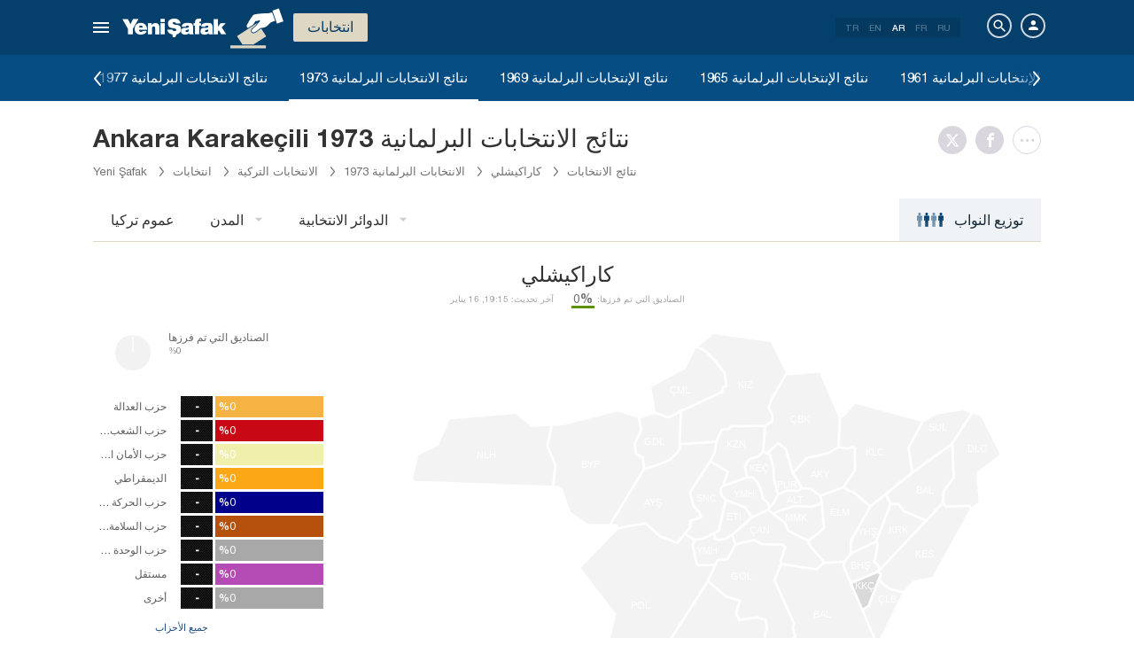

--- FILE ---
content_type: text/html; charset=utf-8
request_url: https://www.yenisafak.com/ar/secim-1973/ankara-karakecili-secim-sonuclari
body_size: 24169
content:
<!DOCTYPE html><html xmlns="http://www.w3.org/1999/xhtml" xmlns:fb="http://ogp.me/ns/fb#" xmlns:og="http://ogp.me/ns#"><head> <meta name="viewport" content="width=device-width, initial-scale=1.0"><title>Ankara Karakeçili نتائج الانتخابات 1973 - الانتخابات العامة Karakeçili معدلات التصويت</title><meta http-equiv="content-type" content="text/html; charset=windows-1254" /><meta http-equiv="content-type" content="text/html; charset=iso-8859-9" /><meta http-equiv="content-type" content="text/html; charset=x-mac-turkish" /><meta name="apple-mobile-web-app-capable" content="yes" /><meta name="apple-mobile-web-app-status-bar-style" content="black" /><meta name="msapplication-tap-highlight" content="no" /><link rel="image_src" href="https://assets.yenisafak.com/yenisafaksecim/wwwroot/images/election/result-images/jpg/secim-1973.jpg" /><meta name="image" content="https://assets.yenisafak.com/yenisafaksecim/wwwroot/images/election/result-images/jpg/secim-1973.jpg" /><meta name="description" content="Ankara Karakeçili نتائج الانتخابات العامة 1973. نتائج الانتخابات الرئاسية والبرلمانية العامة Ankara Karakeçili نتائج الدوائر الانتخابية، Karakeçili يمكنكم الاطلاع على معدلات التصويت وترتيب الأحزاب  Karakeçili على صفحتنا نتائج الانتخابات التركية العامة." /><meta name="keywords" content="Ankara Karakeçili نتائج الانتخابات، Ankara Karakeçili توزيع الأصوات، Ankara Karakeçili النواب، Ankara Karakeçili نتائج انتخابات المنطقة" /><meta property="fb:pages" content="505992806138474" /><meta property="og:description" content="Ankara Karakeçili نتائج الانتخابات العامة 1973. نتائج الانتخابات الرئاسية والبرلمانية العامة Ankara Karakeçili نتائج الدوائر الانتخابية، Karakeçili يمكنكم الاطلاع على معدلات التصويت وترتيب الأحزاب  Karakeçili على صفحتنا نتائج الانتخابات التركية العامة." /><meta property="og:image" content="https://assets.yenisafak.com/yenisafaksecim/wwwroot/images/election/result-images/jpg/secim-1973.jpg" /><meta property="og:title" content="Ankara Karakeçili نتائج الانتخابات 1973 - الانتخابات العامة Karakeçili معدلات التصويت" /><meta property="og:site_name" content="Yeni Şafak" /><meta property="og:url" content="https://www.yenisafak.com/ar/secim-1973/ankara-karakecili-secim-sonuclari" /><link rel="canonical" href="https://www.yenisafak.com/ar/secim-1973/ankara-karakecili-secim-sonuclari" /><link rel="shortcut icon" href="https://assets.yenisafak.com/yenisafaksecim/wwwroot/images/favicon.png" type="image/png" /><meta http-equiv="Content-Language" content="ar" /><link rel="alternate" href="https://www.yenisafak.com/ar" hreflang="ar" /><meta http-equiv="cache-control" content="no-cache" /><meta http-equiv="pragma" content="no-cache" /><meta http-equiv="ImageToolbar" content="false" /><meta name="revisit-after" content="1" /><meta name="robots" content="ALL" /><meta name="Rating" content="General" /><meta name="Distribution" content="Global" /><meta name="Copyright" content="Yeni Şafak" /><meta name="Classification" content="Consumer" /><meta name="author" content="Yeni Şafak"><meta name="twitter:card" content="summary"><meta name="twitter:url" content="https://www.yenisafak.com/ar/secim-1973/ankara-karakecili-secim-sonuclari"><meta name="twitter:title" content="Ankara Karakeçili نتائج الانتخابات 1973 - الانتخابات العامة Karakeçili معدلات التصويت"><meta name="twitter:description" content="Ankara Karakeçili نتائج الانتخابات العامة 1973. نتائج الانتخابات الرئاسية والبرلمانية العامة Ankara Karakeçili نتائج الدوائر الانتخابية، Karakeçili يمكنكم الاطلاع على معدلات التصويت وترتيب الأحزاب  Karakeçili على صفحتنا نتائج الانتخابات التركية العامة."><meta name="twitter:image" content="https://assets.yenisafak.com/yenisafaksecim/wwwroot/images/election/result-images/jpg/secim-1973.jpg"><meta http-equiv="Content-Language" content="ar" /><meta http-equiv="cache-control" content="no-cache" /><meta http-equiv="pragma" content="no-cache" /><meta http-equiv="ImageToolbar" content="false" /><meta name="revisit-after" content="1" /><meta name="robots" content="ALL" /><meta name="Rating" content="General" /><meta name="Distribution" content="Global" /><meta name="Copyright" content="Yeni Şafak" /> <meta name="Classification" content="Consumer" /><meta name="DC.Title" content="Ankara Karakeçili نتائج الانتخابات 1973 - الانتخابات العامة Karakeçili معدلات التصويت"><meta name="DC.Creator" content="Yeni Şafak"><meta name="DC.Subject" content="Ankara Karakeçili نتائج الانتخابات 1973 - الانتخابات العامة Karakeçili معدلات التصويت"><meta name="DC.Description" content="Ankara Karakeçili نتائج الانتخابات العامة 1973. نتائج الانتخابات الرئاسية والبرلمانية العامة Ankara Karakeçili نتائج الدوائر الانتخابية، Karakeçili يمكنكم الاطلاع على معدلات التصويت وترتيب الأحزاب  Karakeçili على صفحتنا نتائج الانتخابات التركية العامة."><meta name="DC.Publisher" content="Yeni Şafak"><meta name="DC.Contributor" content="Yeni Şafak"><meta name="DC.Date" content="16.01.2026 19:15:54"><meta name="DC.Type" content="Text"><meta name="DC.Source" content="Yeni Şafak"><meta name="DC.Language" content="tr-TR"><meta name="msvalidate.01" content="95F11EB833D9D049C2CDC855116F4442" /><meta itemprop="name" content="Ankara Karakeçili نتائج الانتخابات 1973 - الانتخابات العامة Karakeçili معدلات التصويت" /><meta itemprop="description" content="Ankara Karakeçili نتائج الانتخابات العامة 1973. نتائج الانتخابات الرئاسية والبرلمانية العامة Ankara Karakeçili نتائج الدوائر الانتخابية، Karakeçili يمكنكم الاطلاع على معدلات التصويت وترتيب الأحزاب  Karakeçili على صفحتنا نتائج الانتخابات التركية العامة." /><meta itemprop="image" content="https://assets.yenisafak.com/yenisafaksecim/wwwroot/images/election/result-images/jpg/secim-1973.jpg" /><meta itemprop="url" content="https://www.yenisafak.com/ar/secim-1973/ankara-karakecili-secim-sonuclari" /><meta itemprop="genre" content="news" /><meta itemprop="creator" content="Yeni Şafak" /><meta itemprop="copyrightHolder" content="Yeni Şafak" /><meta itemprop="provider" content="Yeni Şafak" /><meta itemprop="publisher" content="Yeni Şafak" /><meta itemprop="sourceOrganization" content="Yeni Şafak" /><meta itemprop="author" content="Yeni Şafak" /><meta itemprop="inLanguage" content="tr-TR" /><meta itemprop="copyrightYear" content="2026" /><meta itemprop="dateModified" content="2026-01-16T19:15:54+03:00" /><meta itemprop="datePublished" content="2026-01-16T19:15:54+03:00" /><meta itemprop="thumbnailUrl" content="https://assets.yenisafak.com/yenisafaksecim/wwwroot/images/election/result-images/jpg/secim-1973.jpg" /><meta itemprop="articleSection" content="Se&#231;im" /><meta itemprop="wordCount" content="134" /><meta itemprop="contentRating" content="6" /><meta name="google-play-app" content="app-id=yenisafak.com"><meta name="apple-itunes-app" content="app-id=579620956"><link rel="apple-touch-icon" href="https://assets.yenisafak.com/yenisafaksecim/wwwroot/images/favicon.png"> <link rel="alternate" media="only screen and (max-width: 640px)" href="https://www.yenisafak.com/ar/secim-1973/ankara-karakecili-secim-sonuclari" />    <link href="https://assets.yenisafak.com/yenisafaksecim/wwwroot/dist/css/site.min.css?v=1.1.53" rel="stylesheet" /> <link href="https://assets.yenisafak.com/yenisafaksecim/wwwroot/dist/css/election.general.min.css?v=1.1.53" rel="stylesheet" />   <script>
if (window.location.host !== "www.yenisafak.com")
window['ga-disable-UA-3434195-1'] = true; (function (w, d, s, l, i) { w[l] = w[l] || []; w[l].push({ 'gtm.start': new Date().getTime(), event: 'gtm.js' }); var f = d.getElementsByTagName(s)[0], j = d.createElement(s), dl = l != 'dataLayer' ? '&l=' + l : ''; j.async = true; j.src = 'https://www.googletagmanager.com/gtm.js?id=' + i + dl; f.parentNode.insertBefore(j, f); })(window, document, 'script', 'dataLayer', 'GTM-KNN8VHW');</script>             </head><body class="election effect detail ar">  <header class="header header-053f6b fixed effect-1"><div class="container"><div class="row"><div class="col-md-24 empty">  <nav class="nav menu nav-down"> <span class="button"><i class="nav-icon"><i></i></i></span><div class="nav-content"><div class="menu-header flex"><div class="menu-search"> <i class="icon icon-search"></i> <input type="search" id="txtMenuSearch" placeholder="انقر للبحث"></div><ul class="menu-option"><li class="item active"><a href="/ar" target="_blank" title="الكل"><i class="icon-explore"></i><span>الكل</span></a></li><li class="item disable"><a href="/ar" target="_blank" title="المفضل"><i class="icon-turned-in"></i><span>المفضل</span></a></li><li class="nav-close"> <i class="icon icon-close"></i></li></ul></div><div class="menu-user option flex" data-display="mobile"><div class="user"> <div class="user-image user-image-logged-in drop-down hide"><div class="user-menu"><ol><li class="info flex"> <a href="https://piri.net/yenisafak/account/settings?ReturnUrl=https://www.yenisafak.com/"><div class="image"> <img src="" width="28" height="28" alt="" /></div><div class="bio"><div class="name"></div><div class="mail"></div></div></a></li><li class="logout right"> <a target="_blank" title="Çıkış" href="https://piri.net/yenisafak/auth/logout?ReturnUrl=https://www.yenisafak.com/"><span class="icon-logout"></span><span>Çıkış</span></a></li></ol></div></div><div class="user-image user-image-anonymous"> <a class="link" href="https://piri.net/yenisafak/auth/login?ReturnUrl=https://www.yenisafak.com/" target="_blank"><i class="icon-person"></i><span>تسجيل الدخول</span></a></div ></div><div class="language"><div class="language-list"> <a class="item" href=/secim-1973/ankara-karakecili-secim-sonuclari>TR</a> <a class="item" href="/en/secim-1973/ankara-karakecili-secim-sonuclari">EN</a> <a class="item active" href="/ar/secim-1973/ankara-karakecili-secim-sonuclari">AR</a> <a class="item" href="/fr/secim-1973/ankara-karakecili-secim-sonuclari">FR</a> <a class="item" href="/ru/secim-1973/ankara-karakecili-secim-sonuclari">RU</a></div></div></div>
<div class="menu-list flex" data-action="menu" id="navMenuList"> <ul class="primary scroll" data-scroll="all"><li name="manşet"><a href="/ar" class="menu-cb0102" title="Manşet"><span>العنوان الرئيسي</span></a></li><li name="news" role="menu"><a href="/ar/news" target="_blank" class="menu-#4E3D81" title="تركيا"><span>تركيا</span></a></li><li name="world" role="menu"><a href="/ar/world" target="_blank" class="menu-#E7A300" title="العالم"><span>العالم</span></a></li><li name="economy" role="menu"><a href="/ar/economy" target="_blank" class="menu-#1B4994" title="اقتصاد"><span>اقتصاد</span></a></li><li name="sports" role="menu"><a href="/ar/sports" target="_blank" class="menu-#00A900" title="رياضة"><span>رياضة</span></a></li><li name="technology" role="menu"><a href="/ar/technology" target="_blank" class="menu-#EC731A" title="تكنولوجيا"><span>تكنولوجيا</span></a></li><li name="life" role="menu"><a href="/ar/life" target="_blank" class="menu-#A600A0" title="منوعات"><span>منوعات</span></a></li><li name="eslesmemis" role=""><a href="/ar/eslesmemis" target="_blank" class="menu-" title="لا مثيل لها"><span>لا مثيل لها</span></a></li><li name="election" role=""><a href="/ar/election" target="_blank" class="menu-#CB0102" title="انتخاب"><span>انتخاب</span></a></li><li name="july15" role=""><a href="/ar/july15" target="_blank" class="menu-" title="15 يوليو"><span>15 يوليو</span></a></li><li name="yazarlar" role="menu"><a href="/ar/columns" target="_blank" class="menu-a99f91" title="آراء"><span>آراء</span></a></li><li name="cizerler" role="menu"><a href="/ar/cartoons" target="_blank" class="menu-a99f91" title="الرسّامون"><span>الرسّامون</span></a></li><li name="foto-galeri" role="menu"><a href="/ar/gallery" target="_blank" class="menu-000000" title="معرض الصور"><span>معرض الصور</span></a></li><li name="video-galeri" role="menu"><a href="/ar/video" target="_blank" class="menu-000000" title="معرض الفيديو"><span>معرض الفيديو</span></a></li><li name="hava-durumu" role="menu"><a href="/ar/weather-forecast" target="_blank" class="menu-2196f3" title="حالة الطقس"><span>حالة الطقس</span></a></li><li name="namaz-vakitleri" role="menu"><a href="/ar/prayer-times" target="_blank" class="menu-72b29a" title="أوقات الصلاة"><span>أوقات الصلاة</span></a></li><li name="egazete" role="menu"><a href="http://egazete.yenisafak.com.tr" target="_blank" class="menu-cb0102" title="صحيفة إلكترونية"><span>صحيفة إلكترونية</span></a></li></ul><ul class="secondary scroll" data-scroll="all"> <li resource="news"><ol><li name="news-education" role=""><a href="/ar/education" target="_blank" title="تعليم"><span>تعليم</span><small>تركيا</small></a></li><li name="news-politics" role=""><a href="/ar/politics" target="_blank" title="سياسة"><span>سياسة</span><small>تركيا</small></a></li><li name="news-local-news" role=""><a href="/ar/local-news" target="_blank" title="الأخبار المحلية"><span>الأخبار المحلية</span><small>تركيا</small></a></li></ol></li><li resource="world"><ol><li name="world-middle-east" role=""><a href="/ar/middle-east" target="_blank" title="الشرق الأوسط"><span>الشرق الأوسط</span><small>العالم</small></a></li><li name="world-europe" role=""><a href="/ar/europe" target="_blank" title="قارة أوروبا"><span>قارة أوروبا</span><small>العالم</small></a></li><li name="world-america" role=""><a href="/ar/america" target="_blank" title="قارة أمريكا"><span>قارة أمريكا</span><small>العالم</small></a></li><li name="world-asia" role=""><a href="/ar/asia" target="_blank" title="قارة آسيا"><span>قارة آسيا</span><small>العالم</small></a></li><li name="world-africa" role=""><a href="/ar/africa" target="_blank" title="قارة أفريقيا"><span>قارة أفريقيا</span><small>العالم</small></a></li></ol></li><li resource="economy"><ol><li name="economy-turkey-economy" role=""><a href="/ar/turkey-economy" target="_blank" title="الاقتصاد التركي"><span>الاقتصاد التركي</span><small>اقتصاد</small></a></li><li name="economy-world-economy" role=""><a href="/ar/world-economy" target="_blank" title="الاقتصاد العالمي"><span>الاقتصاد العالمي</span><small>اقتصاد</small></a></li><li name="economy-automotive" role=""><a href="/ar/automotive" target="_blank" title="السيارات"><span>السيارات</span><small>اقتصاد</small></a></li><li name="economy-real-estate" role=""><a href="/ar/real-estate" target="_blank" title="عقار"><span>عقار</span><small>اقتصاد</small></a></li><li name="economy-business" role=""><a href="/ar/business" target="_blank" title="العالم التجاري"><span>العالم التجاري</span><small>اقتصاد</small></a></li><li name="economy-pressad" role=""><a href="/ar/pressad" target="_blank" title="الصحافة والإعلان"><span>الصحافة والإعلان</span><small>اقتصاد</small></a></li></ol></li><li resource="sports"><ol><li name="sports-football" role=""><a href="/ar/football" target="_blank" title="كرة القدم"><span>كرة القدم</span><small>رياضة</small></a></li><li name="sports-basketball" role=""><a href="/ar/basketball" target="_blank" title="كرة السلة"><span>كرة السلة</span><small>رياضة</small></a></li><li name="sports-motor-sports" role=""><a href="/ar/motor-sports" target="_blank" title="رياضات الدراجات النارية"><span>رياضات الدراجات النارية</span><small>رياضة</small></a></li><li name="sports-volleyball" role=""><a href="/ar/volleyball" target="_blank" title="الكرة الطائؤة"><span>الكرة الطائؤة</span><small>رياضة</small></a></li><li name="sports-tennis" role=""><a href="/ar/tennis" target="_blank" title="الكرة التينيس"><span>الكرة التينيس</span><small>رياضة</small></a></li><li name="sports-f1" role=""><a href="/ar/f1" target="_blank" title="فورميلا 1"><span>فورميلا 1</span><small>رياضة</small></a></li><li name="sports-extreme-sports" role=""><a href="/ar/extreme-sports" target="_blank" title="الرياضات العنيفة"><span>الرياضات العنيفة</span><small>رياضة</small></a></li><li name="sports-golf" role=""><a href="/ar/golf" target="_blank" title="غولف"><span>غولف</span><small>رياضة</small></a></li></ol></li><li resource="technology"><ol><li name="technology-internet" role=""><a href="/ar/internet" target="_blank" title="الإنترنت"><span>الإنترنت</span><small>تكنولوجيا</small></a></li><li name="technology-science" role=""><a href="/ar/science" target="_blank" title="العلم"><span>العلم</span><small>تكنولوجيا</small></a></li><li name="technology-mobile" role=""><a href="/ar/mobile" target="_blank" title="الهاتف النقال"><span>الهاتف النقال</span><small>تكنولوجيا</small></a></li><li name="technology-games" role=""><a href="/ar/games" target="_blank" title="الألعاب"><span>الألعاب</span><small>تكنولوجيا</small></a></li><li name="technology-product-news" role=""><a href="/ar/product-news" target="_blank" title="أخبار المنتجات"><span>أخبار المنتجات</span><small>تكنولوجيا</small></a></li></ol></li><li resource="life"><ol><li name="life-health" role="menu"><a href="/ar/health" target="_blank" title="صحة"><span>صحة</span><small>منوعات</small></a></li><li name="life-arts-culture" role=""><a href="/ar/arts-culture" target="_blank" title="الثقافة والفن"><span>الثقافة والفن</span><small>منوعات</small></a></li><li name="life-interview" role=""><a href="/ar/interview" target="_blank" title="حوار"><span>حوار</span><small>منوعات</small></a></li><li name="life-book" role=""><a href="/ar/book" target="_blank" title="كتاب"><span>كتاب</span><small>منوعات</small></a></li><li name="life-current" role=""><a href="/ar/current" target="_blank" title="واقع"><span>واقع</span><small>منوعات</small></a></li><li name="life-cinema" role=""><a href="/ar/cinema" target="_blank" title="السيناما"><span>السيناما</span><small>منوعات</small></a></li><li name="life-television" role=""><a href="/ar/television" target="_blank" title="تلفاز"><span>تلفاز</span><small>منوعات</small></a></li><li name="life-travel" role=""><a href="/ar/travel" target="_blank" title="سياحة"><span>سياحة</span><small>منوعات</small></a></li></ol></li><li resource="eslesmemis"><ol></ol></li><li resource="election"><ol></ol></li><li resource="july15"><ol></ol></li><li resource="yazarlar"><ol><li name="yazarlar-tum"><a href="/ar/columns" target="_blank" title="جميع الكتاب"><span>جميع الكتاب</span><small>آراء</small></a></li></ol></li><li resource="cizerler"><ol><li name="cizerler-hasanaycin"><a href="/ar/cartoons/hasan-aycin" target="_blank" title="Hasan Aycın"><span>حسن آيجين</span><small>الرسّامون</small></a></li><li name="cizerler-osmanturhan"><a href="/ar/cartoons/osman-turhan" target="_blank" title="Osman Turhan "><span>عثمان طورهان</span><small>الرسّامون</small></a></li><li name="cizerler-muslimshow"><a href="/ar/cartoons/muslim-show/" target="_blank" title="Müslim Show "><span>مسلم شو</span><small>الرسّامون</small></a></li></ol></li><li resource="foto-galeri"><ol><li name="foto-galeri-news" role="menu"><a href="/ar/gallery/news" target="_blank" title="تركيا"><span>تركيا</span><small>معرض الصور</small></a></li><li name="foto-galeri-world" role="menu"><a href="/ar/gallery/world" target="_blank" title="العالم"><span>العالم</span><small>معرض الصور</small></a></li><li name="foto-galeri-economy" role="menu"><a href="/ar/gallery/economy" target="_blank" title="اقتصاد"><span>اقتصاد</span><small>معرض الصور</small></a></li><li name="foto-galeri-sports" role="menu"><a href="/ar/gallery/sports" target="_blank" title="رياضة"><span>رياضة</span><small>معرض الصور</small></a></li><li name="foto-galeri-technology" role="menu"><a href="/ar/gallery/technology" target="_blank" title="تكنولوجيا"><span>تكنولوجيا</span><small>معرض الصور</small></a></li><li name="foto-galeri-life" role="menu"><a href="/ar/gallery/life" target="_blank" title="منوعات"><span>منوعات</span><small>معرض الصور</small></a></li><li name="foto-galeri-yazi-dizileri" role=""><a href="/ar/gallery/yazi-dizileri" target="_blank" title="سلسلة مقالات"><span>سلسلة مقالات</span><small>معرض الصور</small></a></li></ol></li><li resource="video-galeri"><ol><li name="video-galeri-news" role="menu"><a href="/ar/video/news" target="_blank" title="تركيا"><span>تركيا</span><small>معرض الفيديو</small></a></li><li name="video-galeri-world" role="menu"><a href="/ar/video/world" target="_blank" title="العالم"><span>العالم</span><small>معرض الفيديو</small></a></li><li name="video-galeri-economy" role="menu"><a href="/ar/video/economy" target="_blank" title="اقتصاد"><span>اقتصاد</span><small>معرض الفيديو</small></a></li><li name="video-galeri-sports" role="menu"><a href="/ar/video/sports" target="_blank" title="رياضة"><span>رياضة</span><small>معرض الفيديو</small></a></li><li name="video-galeri-technology" role="menu"><a href="/ar/video/technology" target="_blank" title="تكنولوجيا"><span>تكنولوجيا</span><small>معرض الفيديو</small></a></li><li name="video-galeri-life" role="menu"><a href="/ar/video/life" target="_blank" title="منوعات"><span>منوعات</span><small>معرض الفيديو</small></a></li><li name="video-galeri-news" role=""><a href="/ar/video/news" target="_blank" title="الأخبار"><span>الأخبار</span><small>معرض الفيديو</small></a></li><li name="video-galeri-entertainment" role="menu"><a href="/ar/video/entertainment" target="_blank" title="ترفيهي"><span>ترفيهي</span><small>معرض الفيديو</small></a></li><li name="video-galeri-programs" role="menu"><a href="/ar/video/programs" target="_blank" title="برامج"><span>برامج</span><small>معرض الفيديو</small></a></li><li name="video-galeri-ramadan" role="menu"><a href="/ar/video/ramadan" target="_blank" title="رمضان"><span>رمضان</span><small>معرض الفيديو</small></a></li></ol></li><li resource="hava-durumu"><ol><li name="hava-durumu-istanbul"><a href="/ar/weather-forecast/istanbul" target="_blank" title="حالة الطقس في إسطنبول"><span>حالة الطقس في إسطنبول</span><small>حالة الطقس</small></a></li><li name="hava-durumu-ankara"><a href="/ar/weather-forecast/ankara" target="_blank" title="حالة الطقس في أنقرة"><span>حالة الطقس في أنقرة</span><small>حالة الطقس</small></a></li><li name="hava-durumu-izmir"><a href="/ar/weather-forecast/izmir" target="_blank" title="حالة الطقس في إزمير"><span>حالة الطقس في إزمير</span><small>حالة الطقس</small></a></li></ol></li><li resource="namaz-vakitleri"><ol><li name="namaz-vakitleri-istanbul"><a href="/ar/prayer-times/istanbul" target="_blank" title="مواقيت الصلاة في إسطنبول"><span>مواقيت الصلاة في إسطنبول</span><small>أوقات الصلاة</small></a></li><li name="namaz-vakitleri-ankara"><a href="/ar/prayer-times/ankara" target="_blank" title="مواقيت الصلاة في أنقرة"><span>مواقيت الصلاة في أنقرة</span><small>أوقات الصلاة</small></a></li><li name="namaz-vakitleri-izmir"><a href="/ar/prayer-times/izmir" target="_blank" title="مواقيت الصلاة في إزمير"><span>مواقيت الصلاة في إزمير</span><small>أوقات الصلاة</small></a></li></ol></li></ul><ul class="tertiary scroll" data-scroll="all" data-display="site"> <li resource="life-health"><ol><li name="life-heart"><a href="/ar/heart" target="_blank" title="قلب"><span>قلب</span><small>منوعات / صحة</small></a></li><li name="life-cancer"><a href="/ar/cancer" target="_blank" title="سرطان"><span>سرطان</span><small>منوعات / صحة</small></a></li><li name="life-beauty"><a href="/ar/beauty" target="_blank" title="أزياء"><span>أزياء</span><small>منوعات / صحة</small></a></li><li name="life-diet"><a href="/ar/diet" target="_blank" title="حمية غذائية"><span>حمية غذائية</span><small>منوعات / صحة</small></a></li><li name="life-health"><a href="/ar/health" target="_blank" title="صحة عامة"><span>صحة عامة</span><small>منوعات / صحة</small></a></li></ol></li><li resource="foto-galeri-news"><ol><li name="foto-galeri-education"><a href="/ar/gallery/news" target="_blank" title="تعليم"><span>تعليم</span><small>معرض الصور / تركيا</small></a></li><li name="foto-galeri-politics"><a href="/ar/gallery/news" target="_blank" title="سياسة"><span>سياسة</span><small>معرض الصور / تركيا</small></a></li><li name="foto-galeri-local-news"><a href="/ar/gallery/news" target="_blank" title="الأخبار المحلية"><span>الأخبار المحلية</span><small>معرض الصور / تركيا</small></a></li></ol></li><li resource="foto-galeri-world"><ol><li name="foto-galeri-middle-east"><a href="/ar/gallery/world" target="_blank" title="الشرق الأوسط"><span>الشرق الأوسط</span><small>معرض الصور / العالم</small></a></li><li name="foto-galeri-europe"><a href="/ar/gallery/world" target="_blank" title="قارة أوروبا"><span>قارة أوروبا</span><small>معرض الصور / العالم</small></a></li><li name="foto-galeri-america"><a href="/ar/gallery/world" target="_blank" title="قارة أمريكا"><span>قارة أمريكا</span><small>معرض الصور / العالم</small></a></li><li name="foto-galeri-asia"><a href="/ar/gallery/world" target="_blank" title="قارة آسيا"><span>قارة آسيا</span><small>معرض الصور / العالم</small></a></li><li name="foto-galeri-africa"><a href="/ar/gallery/world" target="_blank" title="قارة أفريقيا"><span>قارة أفريقيا</span><small>معرض الصور / العالم</small></a></li></ol></li><li resource="foto-galeri-economy"><ol><li name="foto-galeri-turkey-economy"><a href="/ar/gallery/economy" target="_blank" title="الاقتصاد التركي"><span>الاقتصاد التركي</span><small>معرض الصور / اقتصاد</small></a></li><li name="foto-galeri-world-economy"><a href="/ar/gallery/economy" target="_blank" title="الاقتصاد العالمي"><span>الاقتصاد العالمي</span><small>معرض الصور / اقتصاد</small></a></li><li name="foto-galeri-automotive"><a href="/ar/gallery/economy" target="_blank" title="السيارات"><span>السيارات</span><small>معرض الصور / اقتصاد</small></a></li><li name="foto-galeri-real-estate"><a href="/ar/gallery/economy" target="_blank" title="عقار"><span>عقار</span><small>معرض الصور / اقتصاد</small></a></li><li name="foto-galeri-business"><a href="/ar/gallery/economy" target="_blank" title="العالم التجاري"><span>العالم التجاري</span><small>معرض الصور / اقتصاد</small></a></li><li name="foto-galeri-pressad"><a href="/ar/gallery/economy" target="_blank" title="الصحافة والإعلان"><span>الصحافة والإعلان</span><small>معرض الصور / اقتصاد</small></a></li></ol></li><li resource="foto-galeri-sports"><ol><li name="foto-galeri-football"><a href="/ar/gallery/sports" target="_blank" title="كرة القدم"><span>كرة القدم</span><small>معرض الصور / رياضة</small></a></li><li name="foto-galeri-basketball"><a href="/ar/gallery/sports" target="_blank" title="كرة السلة"><span>كرة السلة</span><small>معرض الصور / رياضة</small></a></li><li name="foto-galeri-motor-sports"><a href="/ar/gallery/sports" target="_blank" title="رياضات الدراجات النارية"><span>رياضات الدراجات النارية</span><small>معرض الصور / رياضة</small></a></li><li name="foto-galeri-volleyball"><a href="/ar/gallery/sports" target="_blank" title="الكرة الطائؤة"><span>الكرة الطائؤة</span><small>معرض الصور / رياضة</small></a></li><li name="foto-galeri-tennis"><a href="/ar/gallery/sports" target="_blank" title="الكرة التينيس"><span>الكرة التينيس</span><small>معرض الصور / رياضة</small></a></li><li name="foto-galeri-f1"><a href="/ar/gallery/sports" target="_blank" title="فورميلا 1"><span>فورميلا 1</span><small>معرض الصور / رياضة</small></a></li><li name="foto-galeri-extreme-sports"><a href="/ar/gallery/sports" target="_blank" title="الرياضات العنيفة"><span>الرياضات العنيفة</span><small>معرض الصور / رياضة</small></a></li><li name="foto-galeri-golf"><a href="/ar/gallery/sports" target="_blank" title="غولف"><span>غولف</span><small>معرض الصور / رياضة</small></a></li></ol></li><li resource="foto-galeri-technology"><ol><li name="foto-galeri-internet"><a href="/ar/gallery/technology" target="_blank" title="الإنترنت"><span>الإنترنت</span><small>معرض الصور / تكنولوجيا</small></a></li><li name="foto-galeri-science"><a href="/ar/gallery/technology" target="_blank" title="العلم"><span>العلم</span><small>معرض الصور / تكنولوجيا</small></a></li><li name="foto-galeri-mobile"><a href="/ar/gallery/technology" target="_blank" title="الهاتف النقال"><span>الهاتف النقال</span><small>معرض الصور / تكنولوجيا</small></a></li><li name="foto-galeri-games"><a href="/ar/gallery/technology" target="_blank" title="الألعاب"><span>الألعاب</span><small>معرض الصور / تكنولوجيا</small></a></li><li name="foto-galeri-product-news"><a href="/ar/gallery/technology" target="_blank" title="أخبار المنتجات"><span>أخبار المنتجات</span><small>معرض الصور / تكنولوجيا</small></a></li></ol></li><li resource="foto-galeri-life"><ol><li name="foto-galeri-health"><a href="/ar/gallery/life" target="_blank" title="صحة"><span>صحة</span><small>معرض الصور / منوعات</small></a></li><li name="foto-galeri-arts-culture"><a href="/ar/gallery/life" target="_blank" title="الثقافة والفن"><span>الثقافة والفن</span><small>معرض الصور / منوعات</small></a></li><li name="foto-galeri-interview"><a href="/ar/gallery/life" target="_blank" title="حوار"><span>حوار</span><small>معرض الصور / منوعات</small></a></li><li name="foto-galeri-book"><a href="/ar/gallery/life" target="_blank" title="كتاب"><span>كتاب</span><small>معرض الصور / منوعات</small></a></li><li name="foto-galeri-current"><a href="/ar/gallery/life" target="_blank" title="واقع"><span>واقع</span><small>معرض الصور / منوعات</small></a></li><li name="foto-galeri-cinema"><a href="/ar/gallery/life" target="_blank" title="السيناما"><span>السيناما</span><small>معرض الصور / منوعات</small></a></li><li name="foto-galeri-television"><a href="/ar/gallery/life" target="_blank" title="تلفاز"><span>تلفاز</span><small>معرض الصور / منوعات</small></a></li><li name="foto-galeri-travel"><a href="/ar/gallery/life" target="_blank" title="سياحة"><span>سياحة</span><small>معرض الصور / منوعات</small></a></li></ol></li><li resource="foto-galeri-yazi-dizileri"><ol></ol></li><li resource="video-galeri-news"><ol><li name="video-galeri-education"><a href="/ar/video/education" target="_blank" title="تعليم"><span>تعليم</span><small>معرض الفيديو / تركيا</small></a></li><li name="video-galeri-politics"><a href="/ar/video/politics" target="_blank" title="سياسة"><span>سياسة</span><small>معرض الفيديو / تركيا</small></a></li><li name="video-galeri-local-news"><a href="/ar/video/local-news" target="_blank" title="الأخبار المحلية"><span>الأخبار المحلية</span><small>معرض الفيديو / تركيا</small></a></li></ol></li><li resource="video-galeri-world"><ol><li name="video-galeri-middle-east"><a href="/ar/video/middle-east" target="_blank" title="الشرق الأوسط"><span>الشرق الأوسط</span><small>معرض الفيديو / العالم</small></a></li><li name="video-galeri-europe"><a href="/ar/video/europe" target="_blank" title="قارة أوروبا"><span>قارة أوروبا</span><small>معرض الفيديو / العالم</small></a></li><li name="video-galeri-america"><a href="/ar/video/america" target="_blank" title="قارة أمريكا"><span>قارة أمريكا</span><small>معرض الفيديو / العالم</small></a></li><li name="video-galeri-asia"><a href="/ar/video/asia" target="_blank" title="قارة آسيا"><span>قارة آسيا</span><small>معرض الفيديو / العالم</small></a></li><li name="video-galeri-africa"><a href="/ar/video/africa" target="_blank" title="قارة أفريقيا"><span>قارة أفريقيا</span><small>معرض الفيديو / العالم</small></a></li></ol></li><li resource="video-galeri-economy"><ol><li name="video-galeri-world-economy"><a href="/ar/video/world-economy" target="_blank" title="الاقتصاد العالمي"><span>الاقتصاد العالمي</span><small>معرض الفيديو / اقتصاد</small></a></li><li name="video-galeri-pressad"><a href="/ar/video/pressad" target="_blank" title="الصحافة والإعلان"><span>الصحافة والإعلان</span><small>معرض الفيديو / اقتصاد</small></a></li></ol></li><li resource="video-galeri-sports"><ol><li name="video-galeri-football"><a href="/ar/video/football" target="_blank" title="كرة القدم"><span>كرة القدم</span><small>معرض الفيديو / رياضة</small></a></li><li name="video-galeri-basketball"><a href="/ar/video/basketball" target="_blank" title="كرة السلة"><span>كرة السلة</span><small>معرض الفيديو / رياضة</small></a></li><li name="video-galeri-motor-sports"><a href="/ar/video/motor-sports" target="_blank" title="رياضات الدراجات النارية"><span>رياضات الدراجات النارية</span><small>معرض الفيديو / رياضة</small></a></li><li name="video-galeri-volleyball"><a href="/ar/video/volleyball" target="_blank" title="الكرة الطائؤة"><span>الكرة الطائؤة</span><small>معرض الفيديو / رياضة</small></a></li><li name="video-galeri-tennis"><a href="/ar/video/tennis" target="_blank" title="الكرة التينيس"><span>الكرة التينيس</span><small>معرض الفيديو / رياضة</small></a></li><li name="video-galeri-f1"><a href="/ar/video/f1" target="_blank" title="فورميلا 1"><span>فورميلا 1</span><small>معرض الفيديو / رياضة</small></a></li><li name="video-galeri-extreme-sports"><a href="/ar/video/extreme-sports" target="_blank" title="الرياضات العنيفة"><span>الرياضات العنيفة</span><small>معرض الفيديو / رياضة</small></a></li><li name="video-galeri-golf"><a href="/ar/video/golf" target="_blank" title="غولف"><span>غولف</span><small>معرض الفيديو / رياضة</small></a></li></ol></li><li resource="video-galeri-technology"><ol><li name="video-galeri-science"><a href="/ar/video/science" target="_blank" title="العلم"><span>العلم</span><small>معرض الفيديو / تكنولوجيا</small></a></li></ol></li><li resource="video-galeri-life"><ol><li name="video-galeri-health"><a href="/ar/video/health" target="_blank" title="صحة"><span>صحة</span><small>معرض الفيديو / منوعات</small></a></li><li name="video-galeri-arts-culture"><a href="/ar/video/arts-culture" target="_blank" title="الثقافة والفن"><span>الثقافة والفن</span><small>معرض الفيديو / منوعات</small></a></li><li name="video-galeri-current"><a href="/ar/video/current" target="_blank" title="واقع"><span>واقع</span><small>معرض الفيديو / منوعات</small></a></li><li name="video-galeri-cinema"><a href="/ar/video/cinema" target="_blank" title="السيناما"><span>السيناما</span><small>معرض الفيديو / منوعات</small></a></li><li name="video-galeri-travel"><a href="/ar/video/travel" target="_blank" title="سياحة"><span>سياحة</span><small>معرض الفيديو / منوعات</small></a></li></ol></li><li resource="video-galeri-news"><ol></ol></li><li resource="video-galeri-entertainment"><ol><li name="video-galeri-television"><a href="/ar/video/television" target="_blank" title="تلفاز"><span>تلفاز</span><small>معرض الفيديو / ترفيهي</small></a></li><li name="video-galeri-trailers"><a href="/ar/video/trailers" target="_blank" title="تشويقات"><span>تشويقات</span><small>معرض الفيديو / ترفيهي</small></a></li><li name="video-galeri-humar"><a href="/ar/video/humar" target="_blank" title="الأخبار"><span>الأخبار</span><small>معرض الفيديو / ترفيهي</small></a></li><li name="video-galeri-animals"><a href="/ar/video/animals" target="_blank" title="عالم الحيوانات"><span>عالم الحيوانات</span><small>معرض الفيديو / ترفيهي</small></a></li></ol></li><li resource="video-galeri-programs"><ol><li name="video-galeri-tvnet-programs"><a href="/ar/video/tvnet-programs" target="_blank" title="برامج تي في نت"><span>برامج تي في نت</span><small>معرض الفيديو / برامج</small></a></li></ol></li><li resource="video-galeri-ramadan"><ol><li name="video-galeri-D&#252;nyadan Ezan"><a href="/ar/video/D&#252;nyadan Ezan" target="_blank" title="Adhan from around the world"><span>Adhan from around the world</span><small>معرض الفيديو / رمضان</small></a></li><li name="video-galeri-asr-i-serif"><a href="/ar/video/asr-i-serif" target="_blank" title="العصر شريف "><span>العصر شريف </span><small>معرض الفيديو / رمضان</small></a></li></ol></li></ul><div class="secondary-bg disable-link" data-display="mobile"></div></div></div></nav>  <nav class="logo"> <a class="logo-image" href="/ar" target="_blank"> <i class="icon-logo"></i> </a>  <a class="logo-category" href="/ar/secim" target="_blank"> <span>انتخابات</span> </a> </nav> <div class="template classible">  <a class="title a" href="/ar/secim">انتخابات</a>  <span class="name" data-display="site">Ankara Karake&#231;ili نتائج الانتخابات 1973 - الانتخابات العامة Karake&#231;ili معدلات التصويت</span>  <span class="entry-name" data-display="site"></span></div>  <nav class="option right"><ul><li class="item language"><div class="language-list"> <a class="item" href=/secim-1973/ankara-karakecili-secim-sonuclari>TR</a> <a class="item" href="/en/secim-1973/ankara-karakecili-secim-sonuclari">EN</a> <a class="item active" href="/ar/secim-1973/ankara-karakecili-secim-sonuclari">AR</a> <a class="item" href="/fr/secim-1973/ankara-karakecili-secim-sonuclari">FR</a> <a class="item" href="/ru/secim-1973/ankara-karakecili-secim-sonuclari">RU</a></div></li><li class="item social drop-down"> <span class="button"> <span>شارك</span> <i class="icon-arrow-share"></i> </span><div class="drop-content right"><div class="share share-single classible share-change" data-id="0" data-type="3" data-url="https://www.yenisafak.com/ar/secim-1973/ankara-karakecili-secim-sonuclari" data-title="Ankara Karake&#231;ili نتائج الانتخابات 1973 - الانتخابات العامة Karake&#231;ili معدلات التصويت"> <a class="item a social" title="شارك على &quot;إكس&quot;" data-share="twitter" onclick="window.open('https://twitter.com/intent/tweet?original_referer=https://www.yenisafak.com/ar/secim-1973/ankara-karakecili-secim-sonuclari&text=Ankara Karake&#231;ili نتائج الانتخابات 1973 - الانتخابات العامة Karake&#231;ili معدلات التصويت&tw_p=tweetbutton&url=https://www.yenisafak.com/ar/secim-1973/ankara-karakecili-secim-sonuclari');"><div class="icon-group circle x32"> <i class="svg-icon"> <svg xmlns="http://www.w3.org/2000/svg" class="socicon-fw" height="1.1em" viewBox="0 0 512 512" style="margin-top: .8rem; fill: #ffffff; font-size: 1.5rem; "><path d="M389.2 48h70.6L305.6 224.2 487 464H345L233.7 318.6 106.5 464H35.8L200.7 275.5 26.8 48H172.4L272.9 180.9 389.2 48zM364.4 421.8h39.1L151.1 88h-42L364.4 421.8z"></path></svg> </i> <span>شارك على &quot;إكس&quot;</span></div></a> <a class="item a social" title="شارك بالرابط عبر الفيس بوك" data-share="facebook" onclick="window.open('https://www.facebook.com/sharer/sharer.php?u=https://www.yenisafak.com/ar/secim-1973/ankara-karakecili-secim-sonuclari', 'facebook-share-dialog', 'left=20,top=20,width=500,height=500,toolbar=1,resizable=0');"><div class="icon-group circle x32"> <i class="icon-facebook"></i> <span>شارك بالرابط عبر الفيس بوك</span></div></a> <a class="item social ripple" data-share="threads" title="شارك على ثريدز" href="https://threads.net/intent/post?text=Ankara Karake&#231;ili نتائج الانتخابات 1973 - الانتخابات العامة Karake&#231;ili معدلات التصويت - https://www.yenisafak.com/ar/secim-1973/ankara-karakecili-secim-sonuclari" target="_blank"><div class="icon-group circle x32"> <i class="svg-icon threads"> <svg aria-label="Threads" viewBox="0 0 192 192" xmlns="http://www.w3.org/2000/svg" style="fill: #ffffff; padding: 0.7rem;"><path class="x19hqcy" d="M141.537 88.9883C140.71 88.5919 139.87 88.2104 139.019 87.8451C137.537 60.5382 122.616 44.905 97.5619 44.745C97.4484 44.7443 97.3355 44.7443 97.222 44.7443C82.2364 44.7443 69.7731 51.1409 62.102 62.7807L75.881 72.2328C81.6116 63.5383 90.6052 61.6848 97.2286 61.6848C97.3051 61.6848 97.3819 61.6848 97.4576 61.6855C105.707 61.7381 111.932 64.1366 115.961 68.814C118.893 72.2193 120.854 76.925 121.825 82.8638C114.511 81.6207 106.601 81.2385 98.145 81.7233C74.3247 83.0954 59.0111 96.9879 60.0396 116.292C60.5615 126.084 65.4397 134.508 73.775 140.011C80.8224 144.663 89.899 146.938 99.3323 146.423C111.79 145.74 121.563 140.987 128.381 132.296C133.559 125.696 136.834 117.143 138.28 106.366C144.217 109.949 148.617 114.664 151.047 120.332C155.179 129.967 155.42 145.8 142.501 158.708C131.182 170.016 117.576 174.908 97.0135 175.059C74.2042 174.89 56.9538 167.575 45.7381 153.317C35.2355 139.966 29.8077 120.682 29.6052 96C29.8077 71.3178 35.2355 52.0336 45.7381 38.6827C56.9538 24.4249 74.2039 17.11 97.0132 16.9405C119.988 17.1113 137.539 24.4614 149.184 38.788C154.894 45.8136 159.199 54.6488 162.037 64.9503L178.184 60.6422C174.744 47.9622 169.331 37.0357 161.965 27.974C147.036 9.60668 125.202 0.195148 97.0695 0H96.9569C68.8816 0.19447 47.2921 9.6418 32.7883 28.0793C19.8819 44.4864 13.2244 67.3157 13.0007 95.9325L13 96L13.0007 96.0675C13.2244 124.684 19.8819 147.514 32.7883 163.921C47.2921 182.358 68.8816 191.806 96.9569 192H97.0695C122.03 191.827 139.624 185.292 154.118 170.811C173.081 151.866 172.51 128.119 166.26 113.541C161.776 103.087 153.227 94.5962 141.537 88.9883ZM98.4405 129.507C88.0005 130.095 77.1544 125.409 76.6196 115.372C76.2232 107.93 81.9158 99.626 99.0812 98.6368C101.047 98.5234 102.976 98.468 104.871 98.468C111.106 98.468 116.939 99.0737 122.242 100.233C120.264 124.935 108.662 128.946 98.4405 129.507Z"></path></svg> </i> <span>شارك على ثريدز</span></div></a> <a class="item social ripple" data-share="telegram" title="شارك على تلغرام" href="https://t.me/share/url?url=https://www.yenisafak.com/ar/secim-1973/ankara-karakecili-secim-sonuclari&text=Ankara Karake&#231;ili نتائج الانتخابات 1973 - الانتخابات العامة Karake&#231;ili معدلات التصويت" target="_blank"><div class="icon-group circle x32"> <i class="svg-icon telegram"> <svg style="fill: transparent;" id="Livello_1" data-name="Livello 1" xmlns="http://www.w3.org/2000/svg" xmlns:xlink="http://www.w3.org/1999/xlink" viewBox="0 0 240 240"><circle cx="120" cy="120" r="120" /><path d="M81.229,128.772l14.237,39.406s1.78,3.687,3.686,3.687,30.255-29.492,30.255-29.492l31.525-60.89L81.737,118.6Z" fill="#eeeeee" /><path d="M100.106,138.878l-2.733,29.046s-1.144,8.9,7.754,0,17.415-15.763,17.415-15.763" fill="#dddddd" /><path d="M81.486,130.178,52.2,120.636s-3.5-1.42-2.373-4.64c.232-.664.7-1.229,2.1-2.2,6.489-4.523,120.106-45.36,120.106-45.36s3.208-1.081,5.1-.362a2.766,2.766,0,0,1,1.885,2.055,9.357,9.357,0,0,1,.254,2.585c-.009.752-.1,1.449-.169,2.542-.692,11.165-21.4,94.493-21.4,94.493s-1.239,4.876-5.678,5.043A8.13,8.13,0,0,1,146.1,172.5c-8.711-7.493-38.819-27.727-45.472-32.177a1.27,1.27,0,0,1-.546-.9c-.093-.469.417-1.05.417-1.05s52.426-46.6,53.821-51.492c.108-.379-.3-.566-.848-.4-3.482,1.281-63.844,39.4-70.506,43.607A3.21,3.21,0,0,1,81.486,130.178Z" fill="#fff" /></svg> </i> <span>شارك على تلغرام</span></div></a> <a class="item social ripple" data-share="whatsapp" title="شارك عبر الواتس أب" href="whatsapp://send?text=Ankara Karake&#231;ili نتائج الانتخابات 1973 - الانتخابات العامة Karake&#231;ili معدلات التصويت - https://www.yenisafak.com/ar/secim-1973/ankara-karakecili-secim-sonuclari"><div class="icon-group circle x32"> <i class="icon-whatsapp"></i> <span>شارك عبر الواتس أب</span></div></a> <a class="item social ripple" data-share="bip" title="شارك بالرابط عبر الويب" href="bip://send?text=Ankara Karake&#231;ili نتائج الانتخابات 1973 - الانتخابات العامة Karake&#231;ili معدلات التصويت - https://www.yenisafak.com/ar/secim-1973/ankara-karakecili-secim-sonuclari"><div class="icon-group circle x32"> <i class="icon-bip"></i> <span>شارك بالرابط عبر الويب</span></div></a></div></div></li><li class="item search"> <span class="search-group"> <input type="search" id="txtSearch" name="search" placeholder="بحث..."> <span class="button"> <i class="icon-search"></i> </span> </span></li><li class="item notification hide"> <span class="button" data-type="lightbox" data-action="popup" data-group="alert" data-title="Bildirimler" data-message="Bildirimler sayfası, çok yakında yayında."> <i class="icon-notification"></i><span class="count hide">0</span> </span></li><li class="item user"> <div class="user-image user-image-logged-in drop-down hide"> <span class="button"><span class="avatar" style="background-image: url();"></span></span><div class="drop-content right"><div class="user-menu"><ol><li class="info flex"><div class="image"> <img src="" width="56" height="56" alt="" /></div><div class="bio"><div class="name"></div><div class="mail"></div></div></li><li class="saved"><a href="javascript:;" target="_blank" title="Kaydettiklerim"><span class="icon-turned-in"></span><span>Kaydettiklerim</span></a></li><li class="comment"><a href="javascript:;" target="_blank" title="Yorumlarım"><span class="icon-chat"></span><span>Yorumlarım</span></a></li><li class="subscriptions"><a href="javascript:;" target="_blank" title="Aboneliklerim"><span class="icon-subscriptions"></span><span>Aboneliklerim</span></a></li><li class="profile drop-down"> <a class="button" href="javascript:;" title="Profil"><span class="icon-settings"></span><span>Profil bilgilerim</span><span class="down icon-expend-down"></span></a><ul class="drop-content sub"><li class="selected"><a href="https://piri.net/yenisafak/account/settings?ReturnUrl=https://www.yenisafak.com/" target="_blank" title="Düzenle"><span>Profil düzenle</span></a></li><li class=""><a href="https://piri.net/yenisafak/account/settings/password?ReturnUrl=https://www.yenisafak.com/" target="_blank" title="Şifre Değiştirme"><span>Şifre değiştirme</span></a></li><li class=""><a href="https://piri.net/yenisafak/account/settings/social?ReturnUrl=https://www.yenisafak.com/" target="_blank" title="Sosyal Ağ ile Birleştirme"><span>Sosyal ağ birleştirme</span></a></li></ul></li><li class="logout"><a class="setting-menu" target="_blank" title="Çıkış" href="https://piri.net/yenisafak/auth/logout?ReturnUrl=https://www.yenisafak.com/"><span class="icon-logout"></span><span>Çıkış</span></a></li></ol></div></div></div><div class="user-image user-image-anonymous"> <a class="button" href="https://piri.net/yenisafak/auth/login?ReturnUrl=https://www.yenisafak.com/" target="_blank"><i class="icon-person"></i></a></div></li></ul></nav> </div></div></div><div class="overlay"></div></header>  <section class="main"> <section class="header header-053f6b sub"><div class="container"><div class="row"><div class="col-md-24 empty"><nav class="nav category swiper-container" data-swipe="category-menu" data-category="secim"><ul><li class="home"> <a class="ripple" href="/ar/secim" title="الصفحة الرئيسية"> <i class="icon-home"></i> </a></li><li class=""> <a class="ripple" href="/ar/yerel-secim-2024/secim-sonuclari" title="Êlection 2024"> <span>نتائج الانتخابات المحلية 2024</span> </a></li><li class=""> <a class="ripple" href="/ar/secim-cumhurbaskanligi-2023-2-tur/secim-sonuclari" title="الجولة الثانية للانتخابات الرئاسية 2023"> <span>نتائج الانتخابات الرئاسية 2023 الجولة الثانية</span> </a></li><li class=""> <a class="ripple" href="/ar/secim-cumhurbaskanligi-2023/secim-sonuclari" title="نتائج الانتخابات الرئاسية 2023"> <span>نتائج الانتخابات الرئاسية 2023</span> </a></li><li class=""> <a class="ripple" href="/ar/secim-2023/secim-sonuclari" title="2023 نتائج الانتخابات العامة"> <span>2023 نتائج الانتخابات العامة</span> </a></li><li class=""> <a class="ripple" href="/ar/23-haziran-istanbul-secimi/secim-sonuclari" title="انتخابات يونيو/حزيران 2019"> <span>يونيو 2019 الانتخابات المحلية</span> </a></li><li class=""> <a class="ripple" href="/ar/yerel-secim-2019/secim-sonuclari" title="انتخابات حزيران/يونيو 2019"> <span>نتائج الانتخابات المحبية 2019</span> </a></li><li class=""> <a class="ripple" href="/ar/secim-cumhurbaskanligi-2018/secim-sonuclari" title="الرئاسة 2018"> <span>الانتخابات الرئاسية حزيران/يونيو 2018</span> </a></li><li class=""> <a class="ripple" href="/ar/secim-2018/secim-sonuclari" title="انتخابات حزيران/يونيو 2018"> <span>نتائج الانتخابات البرلمانية 2018</span> </a></li><li class=""> <a class="ripple" href="/ar/secim-referandum-2017/secim-sonuclari" title="استفتاء عام 2017"> <span>نتائج الاستفتاء على الدستور عام 2017</span> </a></li><li class=""> <a class="ripple" href="/ar/secim-2015-kasim/secim-sonuclari" title="الانتخابات البرلمانية نوفمبر 2015"> <span>نتائج الإنتخابات البرلمانية نوفير/ تشرين الثاني 2015</span> </a></li><li class=""> <a class="ripple" href="/ar/secim-2015/secim-sonuclari" title="الانتخابات البرلمانية يونيو 2015 "> <span>نتائج الإنتخابات البرلمانية يونيو 2015</span> </a></li><li class=""> <a class="ripple" href="/ar/yerel-secim-2014/secim-sonuclari" title="الانتخابات التركية 2014"> <span>نتائج الانتخابات المحلية التركية 2014</span> </a></li><li class=""> <a class="ripple" href="/ar/secim-2011/secim-sonuclari" title="الانتخابات التركية 2011"> <span>نتائج الانتخابات البرلمانية 2011</span> </a></li><li class=""> <a class="ripple" href="/ar/secim-referandum-2010/secim-sonuclari" title="استفتاء عام 2010"> <span>نتائج الاستفتاء على الدستور عام 2010</span> </a></li><li class=""> <a class="ripple" href="/ar/secim-referandum-2007/secim-sonuclari" title="استفتاء عام 2007"> <span>نتائج الاستفتاء على الدستور عام 2007</span> </a></li><li class=""> <a class="ripple" href="/ar/secim-2007/secim-sonuclari" title="الانتخابات التركية 2007"> <span>نتائج الإنتخابات البرلمانية 2007</span> </a></li><li class=""> <a class="ripple" href="/ar/secim-2002/secim-sonuclari" title="الانتخابات التركية 2002"> <span>نتائج الإنتخابات البرلمانية 2002</span> </a></li><li class=""> <a class="ripple" href="/ar/secim-1999/secim-sonuclari" title="الانتخابات التركية 1999"> <span>نتائج الانتخابات البرلمانية 1999</span> </a></li><li class=""> <a class="ripple" href="/ar/secim-1995/secim-sonuclari" title="الانتخابات التركية 1995"> <span>نتائج الانتخابات البرلمانية 1995</span> </a></li><li class=""> <a class="ripple" href="/ar/secim-1991/secim-sonuclari" title="الانتخابات التركية 1991"> <span>نتائج الانتخابات البرلمانية 1991</span> </a></li><li class=""> <a class="ripple" href="/ar/secim-referandum-1988/secim-sonuclari" title="استفتاء عام 1988"> <span>نتائج الاستفتاء على الدستور عام 1988</span> </a></li><li class=""> <a class="ripple" href="/ar/secim-1987/secim-sonuclari" title="الانتخابات التركية 1987"> <span>نتائج الانتخابات البرلمانية 1987</span> </a></li><li class=""> <a class="ripple" href="/ar/secim-referandum-1987/secim-sonuclari" title="استفتاء عام 1987"> <span>نتائج الاستفتاء على الدستور عام 1987</span> </a></li><li class=""> <a class="ripple" href="/ar/secim-1983/secim-sonuclari" title="الانتخابات التركية 1983"> <span>نتائج الانتخابات البرلمانية 1983</span> </a></li><li class=""> <a class="ripple" href="/ar/secim-referandum-1982/secim-sonuclari" title="استفتاء عام 1982"> <span>نتائج الاستفتاء على الدستور عام 1982</span> </a></li><li class=""> <a class="ripple" href="/ar/secim-1977/secim-sonuclari" title="الانتخابات التركية 1977"> <span>نتائج الانتخابات البرلمانية 1977</span> </a></li><li class="active"> <a class="ripple" href="/ar/secim-1973/secim-sonuclari" title="الانتخابات التركية 1973"> <span>نتائج الانتخابات البرلمانية 1973</span> </a></li><li class=""> <a class="ripple" href="/ar/secim-1969/secim-sonuclari" title="الانتخابات التركية 1969"> <span>نتائج الإنتخابات البرلمانية 1969</span> </a></li><li class=""> <a class="ripple" href="/ar/secim-1965/secim-sonuclari" title="الانتخابات التركية 1965"> <span>نتائج الإنتخابات البرلمانية 1965</span> </a></li><li class=""> <a class="ripple" href="/ar/secim-1961/secim-sonuclari" title="الانتخابات التركية 1961"> <span>نتائج الإنتخابات البرلمانية 1961</span> </a></li><li class=""> <a class="ripple" href="/ar/secim-referandum-1961/secim-sonuclari" title="استفتاء عام 1961"> <span>نتائج الاستفتاء على الدستور عام 1961</span> </a></li><li class=""> <a class="ripple" href="/ar/secim-1957/secim-sonuclari" title="الانتخابات التركية 1957"> <span>نتائج الانتخابات البرلمانية 1957</span> </a></li><li class=""> <a class="ripple" href="/ar/secim-1954/secim-sonuclari" title="الانتخابات التركية 1954"> <span>نتائج الانتخابات البرلمانية 1954</span> </a></li><li class=""> <a class="ripple" href="/ar/secim-1950/secim-sonuclari" title="الانتخابات التركية 1950"> <span>نتائج الانتخابات البرلمانية 1950</span> </a></li><li class=""> <a class="ripple" href="/ar/secim-1946/secim-sonuclari" title="الانتخابات التركية 1946"> <span>نتائج الانتخابات البرلمانية 1946</span> </a></li></ul><a class="swiper-button-prev"><i class="icon-arrow-left"></i></a> <a class="swiper-button-next"><i class="icon-arrow-right"></i></a>
<script type="text/javascript"> document.addEventListener("DOMContentLoaded", function (event) { slider.setCategoryMenu('secim'); sliderCategoryMenu.slideTo($('nav.category li.active').index() - 1, 0); });</script></nav></div></div></div></section><section class="content general "><div class="container"><div class="row"><div class="col-md-20"> <div class="result header"> <h1> Ankara Karake&#231;ili نتائج الانتخابات البرلمانية 1973</h1><ul class="breadcrumb" itemscope itemtype="http://schema.org/BreadcrumbList"><li itemprop="itemListElement" itemscope itemtype="http://schema.org/ListItem"> <a href="/" itemprop="item"> <span itemprop="name">Yeni Şafak</span> </a><meta itemprop="position" content="1" /></li><li itemprop="itemListElement" itemscope itemtype="http://schema.org/ListItem"> <a href="/ar/secim" itemprop="item"> <span itemprop="name">انتخابات</span> </a><meta itemprop="position" content="2" /></li><li itemprop="itemListElement" itemscope itemtype="http://schema.org/ListItem"> <a href="/ar/secim/genel-secim" itemprop="item"> <span itemprop="name">الانتخابات التركية</span> </a><meta itemprop="position" content="3" /></li><li itemprop="itemListElement" itemscope itemtype="http://schema.org/ListItem"> <a href="/ar/secim-1973" itemprop="item"> <span itemprop="name">الانتخابات البرلمانية 1973</span> </a><meta itemprop="position" content="4" /></li><li itemprop="itemListElement" itemscope itemtype="http://schema.org/ListItem"> <a itemprop="item"> <span itemprop="name">كاراكيشلي</span> </a><meta itemprop="position" content="5" /></li><li itemprop="itemListElement" itemscope itemtype="http://schema.org/ListItem">  <span itemprop="name">نتائج الانتخابات</span> <meta itemprop="position" content="6"/></li></ul></div></div><div class="col-md-4"> <div class="share share-single share-change classible" data-id="" data-type="3" data-url="https://www.yenisafak.com/ar/secim-1973/ankara-karakecili-secim-sonuclari" data-title="Ankara Karakeçili نتائج الانتخابات 1973 - الانتخابات العامة Karakeçili معدلات التصويت"> <span class="total c social hide"> <span class="count"> <strong></strong> <small>شارك</small> </span > </span> <a class="item a social" data-share="twitter" title="شارك على &quot;إكس&quot;" onclick="window.open('https://www.twitter.com/intent/tweet?original_referer=https://www.yenisafak.com/ar/secim-1973/ankara-karakecili-secim-sonuclari&text=Ankara Karakeçili نتائج الانتخابات 1973 - الانتخابات العامة Karakeçili معدلات التصويت&tw_p=tweetbutton&url=https://www.yenisafak.com/ar/secim-1973/ankara-karakecili-secim-sonuclari');"><div class="icon-group circle x32"> <i class="svg-icon"> <svg xmlns="http://www.w3.org/2000/svg" class="socicon-fw" height="1.1em" viewBox="0 0 512 512" style="margin-top: .8rem; fill: #ffffff; font-size: 1.5rem; "><path d="M389.2 48h70.6L305.6 224.2 487 464H345L233.7 318.6 106.5 464H35.8L200.7 275.5 26.8 48H172.4L272.9 180.9 389.2 48zM364.4 421.8h39.1L151.1 88h-42L364.4 421.8z"></path></svg> </i> </div></a> <a class="item a social" data-share="facebook" title="أنشرها على الفيسبوك" onclick="window.open('https://www.facebook.com/sharer/sharer.php?u=https://www.yenisafak.com/ar/secim-1973/ankara-karakecili-secim-sonuclari','facebook-share-dialog','left=20,top=20,width=500,height=500,toolbar=1,resizable=0');"><div class="icon-group circle x32"> <i class="icon-facebook"></i> </div></a><div class="item b more drop-down" data-share="more"> <span class="button icon-group circle x32"><i class="icon-more-horizontal"></i></span><div class="drop-content right"><ul><li><a class="item social ripple" data-share="threads" title="شارك على ثريدز" href="https://threads.net/intent/post?text=Ankara Karakeçili نتائج الانتخابات 1973 - الانتخابات العامة Karakeçili معدلات التصويت - https://www.yenisafak.com/ar/secim-1973/ankara-karakecili-secim-sonuclari" target="_blank"><div class="icon-group circle x32"> <i class="svg-icon threads"> <svg aria-label="Threads" viewBox="0 0 192 192" xmlns="http://www.w3.org/2000/svg" style="fill: #ffffff; padding: 0.7rem;"><path class="x19hqcy" d="M141.537 88.9883C140.71 88.5919 139.87 88.2104 139.019 87.8451C137.537 60.5382 122.616 44.905 97.5619 44.745C97.4484 44.7443 97.3355 44.7443 97.222 44.7443C82.2364 44.7443 69.7731 51.1409 62.102 62.7807L75.881 72.2328C81.6116 63.5383 90.6052 61.6848 97.2286 61.6848C97.3051 61.6848 97.3819 61.6848 97.4576 61.6855C105.707 61.7381 111.932 64.1366 115.961 68.814C118.893 72.2193 120.854 76.925 121.825 82.8638C114.511 81.6207 106.601 81.2385 98.145 81.7233C74.3247 83.0954 59.0111 96.9879 60.0396 116.292C60.5615 126.084 65.4397 134.508 73.775 140.011C80.8224 144.663 89.899 146.938 99.3323 146.423C111.79 145.74 121.563 140.987 128.381 132.296C133.559 125.696 136.834 117.143 138.28 106.366C144.217 109.949 148.617 114.664 151.047 120.332C155.179 129.967 155.42 145.8 142.501 158.708C131.182 170.016 117.576 174.908 97.0135 175.059C74.2042 174.89 56.9538 167.575 45.7381 153.317C35.2355 139.966 29.8077 120.682 29.6052 96C29.8077 71.3178 35.2355 52.0336 45.7381 38.6827C56.9538 24.4249 74.2039 17.11 97.0132 16.9405C119.988 17.1113 137.539 24.4614 149.184 38.788C154.894 45.8136 159.199 54.6488 162.037 64.9503L178.184 60.6422C174.744 47.9622 169.331 37.0357 161.965 27.974C147.036 9.60668 125.202 0.195148 97.0695 0H96.9569C68.8816 0.19447 47.2921 9.6418 32.7883 28.0793C19.8819 44.4864 13.2244 67.3157 13.0007 95.9325L13 96L13.0007 96.0675C13.2244 124.684 19.8819 147.514 32.7883 163.921C47.2921 182.358 68.8816 191.806 96.9569 192H97.0695C122.03 191.827 139.624 185.292 154.118 170.811C173.081 151.866 172.51 128.119 166.26 113.541C161.776 103.087 153.227 94.5962 141.537 88.9883ZM98.4405 129.507C88.0005 130.095 77.1544 125.409 76.6196 115.372C76.2232 107.93 81.9158 99.626 99.0812 98.6368C101.047 98.5234 102.976 98.468 104.871 98.468C111.106 98.468 116.939 99.0737 122.242 100.233C120.264 124.935 108.662 128.946 98.4405 129.507Z"></path></svg> </i> <span>شارك على ثريدز</span></div></a></li><li><a class="item social ripple" data-share="telegram" title="شارك على تلغرام" href="https://t.me/share/url?url=https://www.yenisafak.com/ar/secim-1973/ankara-karakecili-secim-sonuclari&text=Ankara Karakeçili نتائج الانتخابات 1973 - الانتخابات العامة Karakeçili معدلات التصويت" target="_blank"><div class="icon-group circle x32"> <i class="svg-icon telegram"> <svg style="fill: transparent;" id="Livello_1" data-name="Livello 1" xmlns="http://www.w3.org/2000/svg" xmlns:xlink="http://www.w3.org/1999/xlink" viewBox="0 0 240 240" ><circle cx="120" cy="120" r="120" /><path d="M81.229,128.772l14.237,39.406s1.78,3.687,3.686,3.687,30.255-29.492,30.255-29.492l31.525-60.89L81.737,118.6Z" fill="#eeeeee" /><path d="M100.106,138.878l-2.733,29.046s-1.144,8.9,7.754,0,17.415-15.763,17.415-15.763" fill="#dddddd" /><path d="M81.486,130.178,52.2,120.636s-3.5-1.42-2.373-4.64c.232-.664.7-1.229,2.1-2.2,6.489-4.523,120.106-45.36,120.106-45.36s3.208-1.081,5.1-.362a2.766,2.766,0,0,1,1.885,2.055,9.357,9.357,0,0,1,.254,2.585c-.009.752-.1,1.449-.169,2.542-.692,11.165-21.4,94.493-21.4,94.493s-1.239,4.876-5.678,5.043A8.13,8.13,0,0,1,146.1,172.5c-8.711-7.493-38.819-27.727-45.472-32.177a1.27,1.27,0,0,1-.546-.9c-.093-.469.417-1.05.417-1.05s52.426-46.6,53.821-51.492c.108-.379-.3-.566-.848-.4-3.482,1.281-63.844,39.4-70.506,43.607A3.21,3.21,0,0,1,81.486,130.178Z" fill="#fff" /></svg> </i> <span>شارك على تلغرام</span></div></a></li><li><a class="item social ripple" data-share="whatsapp" title="شارك عبر الواتس أب" href="whatsapp://send?text=Ankara Karakeçili نتائج الانتخابات 1973 - الانتخابات العامة Karakeçili معدلات التصويت - https://www.yenisafak.com/ar/secim-1973/ankara-karakecili-secim-sonuclari" target="_blank"><div class="icon-group circle x32"> <i class="icon-whatsapp"></i> <span>شارك عبر الواتس أب</span></div></a></li><li><a class="item social ripple" data-share="bip" title="شارك بالرابط عبر الويب" href="bip://send?text=Ankara Karakeçili نتائج الانتخابات 1973 - الانتخابات العامة Karakeçili معدلات التصويت - https://www.yenisafak.com/ar/secim-1973/ankara-karakecili-secim-sonuclari" target="_blank"><div class="icon-group circle x32"> <i class="icon-bip"></i> <span>شارك بالرابط عبر الويب</span></div></a></li></ul></div></div></div></div></div><div class="row"><div class="col-md-24"> <div class="result menu"><nav class="nav flex"><ul class="flex"><li class=" "><a class="ripple" href="/ar/secim-1973/secim-sonuclari" title="عموم تركيا"><span>عموم تركيا</span></a></li><li class=" "><div class="drop-down full"> <a class="button" title="المدن"><span>المدن</span><i class="icon-expend-down"></i></a><div class="drop-content" data-scroll="mobile"><ul class="sub-menu" data-column="5"> <li class=" metropolis"><a class="ripple" href="/ar/secim-1973/adana-ili-secim-sonuclari" title="أضنة">أضنة</a></li><li class=""><a class="ripple" href="/ar/secim-1973/adiyaman-ili-secim-sonuclari" title="أديامان">أديامان</a></li><li class=""><a class="ripple" href="/ar/secim-1973/afyonkarahisar-ili-secim-sonuclari" title="أفيون قره حصار">أفيون قره حصار</a></li><li class=""><a class="ripple" href="/ar/secim-1973/agri-ili-secim-sonuclari" title="أغري">أغري</a></li><li class=""><a class="ripple" href="/ar/secim-1973/aksaray-ili-secim-sonuclari" title="أكسراي">أكسراي</a></li><li class=""><a class="ripple" href="/ar/secim-1973/amasya-ili-secim-sonuclari" title="أماصيا">أماصيا</a></li><li class=" metropolis"><a class="ripple" href="/ar/secim-1973/ankara-ili-secim-sonuclari" title="أنقرة">أنقرة</a></li><li class=" metropolis"><a class="ripple" href="/ar/secim-1973/antalya-ili-secim-sonuclari" title="أنطاليا">أنطاليا</a></li><li class=""><a class="ripple" href="/ar/secim-1973/ardahan-ili-secim-sonuclari" title="أرداهان">أرداهان</a></li><li class=""><a class="ripple" href="/ar/secim-1973/artvin-ili-secim-sonuclari" title="أرتفين">أرتفين</a></li><li class=" metropolis"><a class="ripple" href="/ar/secim-1973/aydin-ili-secim-sonuclari" title="أيدن">أيدن</a></li><li class=" metropolis"><a class="ripple" href="/ar/secim-1973/balikesir-ili-secim-sonuclari" title="بالق أسير">بالق أسير</a></li><li class=""><a class="ripple" href="/ar/secim-1973/bartin-ili-secim-sonuclari" title="بارتين">بارتين</a></li><li class=""><a class="ripple" href="/ar/secim-1973/batman-ili-secim-sonuclari" title="باتمان">باتمان</a></li><li class=""><a class="ripple" href="/ar/secim-1973/bayburt-ili-secim-sonuclari" title="بايبورت">بايبورت</a></li><li class=""><a class="ripple" href="/ar/secim-1973/bilecik-ili-secim-sonuclari" title="بيلاجيك">بيلاجيك</a></li><li class=""><a class="ripple" href="/ar/secim-1973/bingol-ili-secim-sonuclari" title="بينغول">بينغول</a></li><li class=""><a class="ripple" href="/ar/secim-1973/bitlis-ili-secim-sonuclari" title="بيتليس">بيتليس</a></li><li class=""><a class="ripple" href="/ar/secim-1973/bolu-ili-secim-sonuclari" title="بولو">بولو</a></li><li class=""><a class="ripple" href="/ar/secim-1973/burdur-ili-secim-sonuclari" title="بوردور">بوردور</a></li><li class=" metropolis"><a class="ripple" href="/ar/secim-1973/bursa-ili-secim-sonuclari" title="بورصا">بورصا</a></li><li class=""><a class="ripple" href="/ar/secim-1973/canakkale-ili-secim-sonuclari" title="جناق قلعة">جناق قلعة</a></li><li class=""><a class="ripple" href="/ar/secim-1973/cankiri-ili-secim-sonuclari" title="شانكيري">شانكيري</a></li><li class=""><a class="ripple" href="/ar/secim-1973/corum-ili-secim-sonuclari" title="جوروم">جوروم</a></li><li class=" metropolis"><a class="ripple" href="/ar/secim-1973/denizli-ili-secim-sonuclari" title="دينيزلي">دينيزلي</a></li><li class=" metropolis"><a class="ripple" href="/ar/secim-1973/diyarbakir-ili-secim-sonuclari" title="دياربكر">دياربكر</a></li><li class=""><a class="ripple" href="/ar/secim-1973/duzce-ili-secim-sonuclari" title="دوزجا">دوزجا</a></li><li class=""><a class="ripple" href="/ar/secim-1973/edirne-ili-secim-sonuclari" title="أدرنة">أدرنة</a></li><li class=""><a class="ripple" href="/ar/secim-1973/elazig-ili-secim-sonuclari" title="إلازغ">إلازغ</a></li><li class=""><a class="ripple" href="/ar/secim-1973/erzincan-ili-secim-sonuclari" title="إيرزينجان">إيرزينجان</a></li><li class=" metropolis"><a class="ripple" href="/ar/secim-1973/erzurum-ili-secim-sonuclari" title="أرضروم">أرضروم</a></li><li class=" metropolis"><a class="ripple" href="/ar/secim-1973/eskisehir-ili-secim-sonuclari" title="إيسكي شهير">إيسكي شهير</a></li><li class=" metropolis"><a class="ripple" href="/ar/secim-1973/gaziantep-ili-secim-sonuclari" title="غازي عنتاب">غازي عنتاب</a></li><li class=""><a class="ripple" href="/ar/secim-1973/giresun-ili-secim-sonuclari" title="غيراسون">غيراسون</a></li><li class=""><a class="ripple" href="/ar/secim-1973/gumushane-ili-secim-sonuclari" title="كوموش خانة">كوموش خانة</a></li><li class=""><a class="ripple" href="/ar/secim-1973/hakkari-ili-secim-sonuclari" title="هاكّاري">هاكّاري</a></li><li class=" metropolis"><a class="ripple" href="/ar/secim-1973/hatay-ili-secim-sonuclari" title="هطاي">هطاي</a></li><li class=""><a class="ripple" href="/ar/secim-1973/igdir-ili-secim-sonuclari" title="إيغدير">إيغدير</a></li><li class=""><a class="ripple" href="/ar/secim-1973/isparta-ili-secim-sonuclari" title="إيسبارتا">إيسبارتا</a></li><li class=" metropolis"><a class="ripple" href="/ar/secim-1973/istanbul-ili-secim-sonuclari" title="إسطنبول">إسطنبول</a></li><li class=" metropolis"><a class="ripple" href="/ar/secim-1973/izmir-ili-secim-sonuclari" title="إزمير">إزمير</a></li><li class=" metropolis"><a class="ripple" href="/ar/secim-1973/kahramanmaras-ili-secim-sonuclari" title="قهرمان ماراش">قهرمان ماراش</a></li><li class=""><a class="ripple" href="/ar/secim-1973/karabuk-ili-secim-sonuclari" title="قارابوك">قارابوك</a></li><li class=""><a class="ripple" href="/ar/secim-1973/karaman-ili-secim-sonuclari" title="كرامان">كرامان</a></li><li class=""><a class="ripple" href="/ar/secim-1973/kars-ili-secim-sonuclari" title="كارس">كارس</a></li><li class=""><a class="ripple" href="/ar/secim-1973/kastamonu-ili-secim-sonuclari" title="كاستاموني">كاستاموني</a></li><li class=" metropolis"><a class="ripple" href="/ar/secim-1973/kayseri-ili-secim-sonuclari" title="قيصري">قيصري</a></li><li class=""><a class="ripple" href="/ar/secim-1973/kirikkale-ili-secim-sonuclari" title="كيركالي">كيركالي</a></li><li class=""><a class="ripple" href="/ar/secim-1973/kirklareli-ili-secim-sonuclari" title="قرقلر ايلي">قرقلر ايلي</a></li><li class=""><a class="ripple" href="/ar/secim-1973/kirsehir-ili-secim-sonuclari" title="قرشهير">قرشهير</a></li><li class=""><a class="ripple" href="/ar/secim-1973/kilis-ili-secim-sonuclari" title="كلّس">كلّس</a></li><li class=" metropolis"><a class="ripple" href="/ar/secim-1973/kocaeli-ili-secim-sonuclari" title="قوجه ايلي">قوجه ايلي</a></li><li class=" metropolis"><a class="ripple" href="/ar/secim-1973/konya-ili-secim-sonuclari" title="قونيا">قونيا</a></li><li class=""><a class="ripple" href="/ar/secim-1973/kutahya-ili-secim-sonuclari" title="كوتاهيا">كوتاهيا</a></li><li class=" metropolis"><a class="ripple" href="/ar/secim-1973/malatya-ili-secim-sonuclari" title="مالاطيا">مالاطيا</a></li><li class=" metropolis"><a class="ripple" href="/ar/secim-1973/manisa-ili-secim-sonuclari" title="مانيسا">مانيسا</a></li><li class=" metropolis"><a class="ripple" href="/ar/secim-1973/mardin-ili-secim-sonuclari" title="ماردين">ماردين</a></li><li class=" metropolis"><a class="ripple" href="/ar/secim-1973/mersin-ili-secim-sonuclari" title="مرسين">مرسين</a></li><li class=" metropolis"><a class="ripple" href="/ar/secim-1973/mugla-ili-secim-sonuclari" title="موغلا">موغلا</a></li><li class=""><a class="ripple" href="/ar/secim-1973/mus-ili-secim-sonuclari" title="موش">موش</a></li><li class=""><a class="ripple" href="/ar/secim-1973/nevsehir-ili-secim-sonuclari" title="نيفشهير">نيفشهير</a></li><li class=""><a class="ripple" href="/ar/secim-1973/nigde-ili-secim-sonuclari" title="نيغدا">نيغدا</a></li><li class=" metropolis"><a class="ripple" href="/ar/secim-1973/ordu-ili-secim-sonuclari" title="أوردو">أوردو</a></li><li class=""><a class="ripple" href="/ar/secim-1973/osmaniye-ili-secim-sonuclari" title="عثمانية">عثمانية</a></li><li class=""><a class="ripple" href="/ar/secim-1973/rize-ili-secim-sonuclari" title="ريزا">ريزا</a></li><li class=" metropolis"><a class="ripple" href="/ar/secim-1973/sakarya-ili-secim-sonuclari" title="صقاريا">صقاريا</a></li><li class=" metropolis"><a class="ripple" href="/ar/secim-1973/samsun-ili-secim-sonuclari" title="صامسون">صامسون</a></li><li class=""><a class="ripple" href="/ar/secim-1973/siirt-ili-secim-sonuclari" title="سيرت">سيرت</a></li><li class=""><a class="ripple" href="/ar/secim-1973/sinop-ili-secim-sonuclari" title="سينوب">سينوب</a></li><li class=""><a class="ripple" href="/ar/secim-1973/sivas-ili-secim-sonuclari" title="سيفاس">سيفاس</a></li><li class=" metropolis"><a class="ripple" href="/ar/secim-1973/sanliurfa-ili-secim-sonuclari" title="شانلي أورفا">شانلي أورفا</a></li><li class=""><a class="ripple" href="/ar/secim-1973/sirnak-ili-secim-sonuclari" title="شرناق">شرناق</a></li><li class=" metropolis"><a class="ripple" href="/ar/secim-1973/tekirdag-ili-secim-sonuclari" title="تكيرداغ">تكيرداغ</a></li><li class=""><a class="ripple" href="/ar/secim-1973/tokat-ili-secim-sonuclari" title="توكات">توكات</a></li><li class=" metropolis"><a class="ripple" href="/ar/secim-1973/trabzon-ili-secim-sonuclari" title="طرابزون">طرابزون</a></li><li class=""><a class="ripple" href="/ar/secim-1973/tunceli-ili-secim-sonuclari" title="طونجالي">طونجالي</a></li><li class=""><a class="ripple" href="/ar/secim-1973/usak-ili-secim-sonuclari" title="أوشاك">أوشاك</a></li><li class=" metropolis"><a class="ripple" href="/ar/secim-1973/van-ili-secim-sonuclari" title="فان">فان</a></li><li class=""><a class="ripple" href="/ar/secim-1973/yalova-ili-secim-sonuclari" title="يالوفا">يالوفا</a></li><li class=""><a class="ripple" href="/ar/secim-1973/yozgat-ili-secim-sonuclari" title="يوزغات">يوزغات</a></li><li class=""><a class="ripple" href="/ar/secim-1973/zonguldak-ili-secim-sonuclari" title="زونغولداك">زونغولداك</a></li></ul></div></div></li><li class=" "><div class="drop-down full"> <a class="button" title="الدوائر الانتخابية"><span>الدوائر الانتخابية</span><i class="icon-expend-down"></i></a><div class="drop-content" data-scroll="mobile"><ul class="sub-menu" data-column="3"> <li class=""><a class="ripple" href="/ar/secim-1973/akdeniz-bolgesi-secim-sonuclari" title="البحر الأبيض المتوسط">البحر الأبيض المتوسط</a></li><li class=""><a class="ripple" href="/ar/secim-1973/doguanadolu-bolgesi-secim-sonuclari" title="شرق الأناضول">شرق الأناضول</a></li><li class=""><a class="ripple" href="/ar/secim-1973/ege-bolgesi-secim-sonuclari" title="إيجه">إيجه</a></li><li class=""><a class="ripple" href="/ar/secim-1973/guneydoguanadolu-bolgesi-secim-sonuclari" title="جنوب شرق الأناضول">جنوب شرق الأناضول</a></li><li class=""><a class="ripple" href="/ar/secim-1973/icanadolu-bolgesi-secim-sonuclari" title="وسط الأناضول">وسط الأناضول</a></li><li class=""><a class="ripple" href="/ar/secim-1973/karadeniz-bolgesi-secim-sonuclari" title="البحر الأسود">البحر الأسود</a></li><li class=""><a class="ripple" href="/ar/secim-1973/marmara-bolgesi-secim-sonuclari" title="مرمرة">مرمرة</a></li></ul></div></div></li></ul><ul class="flex right"><li class="mps" data-display="site"> <a class="mps-button" href="/ar/secim-1973/milletvekili-dagilimi" title="توزيع النواب"> <i class="mps-icon"></i> <span>توزيع النواب</span> </a></li></ul></nav></div></div><div class="col-md-24"> <div class="result-info text-center"><div class="title">كاراكيشلي</div><ul class="info"><li><time><span>آخر تحديث: 19:15, 16 يناير</span></time></li><li><span>الصناديق التي تم فرزها: </span><strong class="border">%0</strong></li></ul></div></div></div><div class="row"><div class="col-md-6"><div class="result detail"> <div class="result-info flex"><div class="graph chart-opened-chests"><div class="chart-pie-container">  <svg viewBox="0 0 40 40" class="chart-pie"> <circle r="16" cx="20" cy="20"
                stroke="#c7c7c7"
                stroke-dasharray="0 100" /><path stroke="#ffffff" d="M20 20 l20 0" /> </svg></div></div><ul class="report"><li><strong>الصناديق التي تم فرزها</strong></li><li><strong>%0</strong></li></ul></div><div class="result-bar ">  <table class="result-bar-table"><tr class="partybars"><td class="names"><ul><li class="value"><div class="bars-text">حزب العدالة</div></li><li class="value"><div class="bars-text">حزب الشعب الجمهوري</div></li><li class="value"><div class="bars-text">حزب الأمان الجمهوري</div></li><li class="value"><div class="bars-text">الديمقراطي</div></li><li class="value"><div class="bars-text">حزب الحركة القومية</div></li><li class="value"><div class="bars-text">حزب السلامة الوطني</div></li><li class="value"><div class="bars-text">حزب الوحدة تركي</div></li><li class="value"><div class="bars-text">مستقل</div></li><li class="value"><div class="bars-text">أخرى</div></li></ul></td><td class="mps"><ul><li class="value"><div class="bars-text">-</div></li><li class="value"><div class="bars-text">-</div></li><li class="value"><div class="bars-text">-</div></li><li class="value"><div class="bars-text">-</div></li><li class="value"><div class="bars-text">-</div></li><li class="value"><div class="bars-text">-</div></li><li class="value"><div class="bars-text">-</div></li><li class="value"><div class="bars-text">-</div></li><li class="value"><div class="bars-text">-</div></li></ul></td><td class="bars"><ul class="ratio ratio-back"> <li class="value"><div class="ratio-inner"><div class="bars-ratio" style="color: #f4b343;"> <i class="icon-line" style="visibility: hidden;"></i>  %0</div></div></li><li class="value"><div class="ratio-inner"><div class="bars-ratio" style="color: #c80814;"> <i class="icon-line" style="visibility: hidden;"></i>  %0</div></div></li><li class="value"><div class="ratio-inner"><div class="bars-ratio" style="color: #f0efab;"> <i class="icon-line" style="visibility: hidden;"></i>  %0</div></div></li><li class="value"><div class="ratio-inner"><div class="bars-ratio" style="color: #fba716;"> <i class="icon-line" style="visibility: hidden;"></i>  %0</div></div></li><li class="value"><div class="ratio-inner"><div class="bars-ratio" style="color: #00008b;"> <i class="icon-line" style="visibility: hidden;"></i>  %0</div></div></li><li class="value"><div class="ratio-inner"><div class="bars-ratio" style="color: #b5500d;"> <i class="icon-line" style="visibility: hidden;"></i>  %0</div></div></li><li class="value"><div class="ratio-inner"><div class="bars-ratio" style="color: #a8a8a8;"> <i class="icon-line" style="visibility: hidden;"></i>  %0</div></div></li><li class="value"><div class="ratio-inner"><div class="bars-ratio" style="color: #b54cb5;"> <i class="icon-line" style="visibility: hidden;"></i>  %0</div></div></li><li class="value"><div class="ratio-inner"><div class="bars-ratio" style="color: #a8a8a8;"> <i class="icon-line" style="visibility: hidden;"></i>  %0</div></div></li></ul><ul class="ratio ratio-front"> <li class="value" style="width: NaN%; color: #ffffff; background-color: #f4b343;"><div class="ratio-inner" style=""><div class="bars-ratio">  <i class="icon-line" style="visibility: hidden;"></i>  <span>%0</span></div></div></li><li class="value" style="width: NaN%; color: #ffffff; background-color: #c80814;"><div class="ratio-inner" style=""><div class="bars-ratio">  <i class="icon-line" style="visibility: hidden;"></i>  <span>%0</span></div></div></li><li class="value" style="width: NaN%; color: #ffffff; background-color: #f0efab;"><div class="ratio-inner" style=""><div class="bars-ratio">  <i class="icon-line" style="visibility: hidden;"></i>  <span>%0</span></div></div></li><li class="value" style="width: NaN%; color: #ffffff; background-color: #fba716;"><div class="ratio-inner" style=""><div class="bars-ratio">  <i class="icon-line" style="visibility: hidden;"></i>  <span>%0</span></div></div></li><li class="value" style="width: NaN%; color: #ffffff; background-color: #00008b;"><div class="ratio-inner" style=""><div class="bars-ratio">  <i class="icon-line" style="visibility: hidden;"></i>  <span>%0</span></div></div></li><li class="value" style="width: NaN%; color: #ffffff; background-color: #b5500d;"><div class="ratio-inner" style=""><div class="bars-ratio">  <i class="icon-line" style="visibility: hidden;"></i>  <span>%0</span></div></div></li><li class="value" style="width: NaN%; color: #ffffff; background-color: #a8a8a8;"><div class="ratio-inner" style=""><div class="bars-ratio">  <i class="icon-line" style="visibility: hidden;"></i>  <span>%0</span></div></div></li><li class="value" style="width: NaN%; color: #ffffff; background-color: #b54cb5;"><div class="ratio-inner" style=""><div class="bars-ratio">  <i class="icon-line" style="visibility: hidden;"></i>  <span>%0</span></div></div></li><li class="value" style="width: NaN%; color: #ffffff; background-color: #a8a8a8;"><div class="ratio-inner" style=""><div class="bars-ratio">  <i class="icon-line" style="visibility: hidden;"></i>  <span>%0</span></div></div></li></ul></td></tr></table> </div><div class="result-bar"> <a class="result-bar-link" href="#result-details"> <span>جميع الأحزاب</span> </a></div></div></div><div class="col-md-17 offset-md-1"> <div class="result graph"><div class="col-graph-map"> <div class="map "><div class="svg-map-container" data-chart-group="9002006086084705_partyBars" data-svg-id="0120817f-2633-4b9a-baa0-2e7fd3d3af73" data-opacity=".3" > <svg version="1.1" id="il-06" xmlns="http://www.w3.org/2000/svg" xmlns:xlink="http://www.w3.org/1999/xlink" x="0px" y="0px" 	 viewBox="20 17 280 207" enable-background="new 20 17 280 207" xml:space="preserve"> <g id="ilce-30"> 	<polygon fill="#B2B2B2" stroke="#FFFFFF" points="208.3,87.1 208.7,88.9 208.8,90.1 205.3,91.6 201.5,91.6 197,91.5 194.8,92.2  		194.8,92.2 190.8,93.5 189.2,94.1 189.3,95.5 186,93 186,93 186,93 186.9,92 187.2,91.6 188.5,90.1 188.5,90 190.3,86.8  		190.3,86.6 192.4,85.5 192.4,85.5 194.6,84.8 195.8,84.9 196.2,84.9 198.1,85 199.4,84.8 200.2,83.8 204.2,84.1 	"/> 	<text transform="matrix(1 0 0 1 193.9003 90.085)" fill="#FFFFFF" font-family="'Helvetica" font-size="4px">ALT</text> </g> <g id="ilce-56"> 	<polygon fill="#B2B2B2" stroke="#FFFFFF" points="164.2,64 163.5,68.7 161.6,72.4 153,85.6 154.5,91.4 156.8,93.8 157.7,96.2  		153.1,97.7 153.1,100.4 150.8,103.2 147.6,107 146.9,106.8 141.6,104.8 140.3,104.3 134.3,98.8 131.1,99.3 127,99.9 126.9,99.9  		122.1,101.1 121.9,99.6 119.5,99.6 118.9,99.6 133.4,75.8 133.5,75.8 133.6,75.7 138.9,74.1 144.4,71.8 145.9,70.4 145.9,70.4  		147.5,68.9 147.5,68.9 148.6,67.1 148.6,65.2 160.5,64.4 	"/> 	<text transform="matrix(1 0 0 1 133.5356 91.5479)" fill="#FFFFFF" font-family="'Helvetica" font-size="4px">AYŞ</text> </g> <g id="ilce-66"> 	<polygon fill="#B2B2B2" stroke="#FFFFFF" points="241.5,161.7 236.7,161 236.6,161 236.5,161 236.5,161 216.4,158.3 213,159.5  		213,159.5 211.3,160 205.9,161.7 202.8,166.7 196.4,160.8 196,159.3 196,159.3 194.2,149.8 197.6,146.6 196.5,143 197.2,141.4  		193.8,133.9 193.8,133.9 193.8,133.9 191.7,129.1 191.7,129.1 191.6,129.1 188.8,122.9 191.5,116.4 191.7,116 206.8,118.2  		206.8,118.1 209.8,115.5 218.6,115 218.1,116.8 232.6,150.6 	"/> 	<text transform="matrix(1 0 0 1 205.285 138.8604)" fill="#FFFFFF" font-family="'Helvetica" font-size="4px">BAL</text> </g> <g id="ilce-86"> 	<polygon fill="#B2B2B2" stroke="#FFFFFF" points="133.4,75.8 118.9,99.6 119.5,99.6 119.4,99.6 109.5,99.5 102,94.3 98.4,84.3  		97.1,83.4 94.9,83.3 95.9,74 94.9,71.7 92.5,66.1 94.3,56.9 95,56.9 99.8,56.6 99.8,56.5 122.3,50.8 131.3,53.7 131.3,54.1  		132.3,59.3 131.9,60 131.9,60.1 131.9,60.1 129.6,64.8 130,69.3 133,70.8 133.5,75.8 	"/> 	<text transform="matrix(1 0 0 1 106.8686 75.1641)" fill="#FFFFFF" font-family="'Helvetica" font-size="4px">BYP</text> </g> <g id="ilce-125"> 	<polygon fill="#B2B2B2" stroke="#FFFFFF" points="167.7,35.1 164,30.2 164,30.2 160,26.1 158.1,24.8 155.3,24 155,24.4 150.7,32.9  		136.1,40.7 137.9,51.8 140.1,52.5 141.9,53.2 143.9,53.9 149.1,51.2 166.5,43.1 166.9,41.2 166.9,41.2 168.4,40.4 	"/> 	<text transform="matrix(1 0 0 1 144.22 43.6035)" fill="#FFFFFF" font-family="'Helvetica" font-size="4px">ÇML</text> </g> <g id="ilce-129"> 	<polygon fill="#B2B2B2" stroke="#FFFFFF" points="209.8,115.5 206.8,118.1 206.8,118.2 191.7,116 191.4,114.8 193.4,108.8  		192.2,107.8 186.7,107.7 186.5,107.7 186.5,107.7 186.4,107.7 183.6,107.6 182.3,106.9 182.3,106.9 180.2,105.8 178.2,106.3  		175.4,106.9 173.3,107.5 172.2,107.8 171,103.9 170.9,103.7 179.4,96.2 186,93 186,93 186,93 189.3,95.5 193.2,98.4 193.8,99.8  		194.8,101.9 200.8,105 203.3,106 203.3,106.1 203.3,107.2 205.9,110.6 209.5,114.6 	"/> 	<text transform="matrix(1 0 0 1 178.2753 103.2139)" fill="#FFFFFF" font-family="'Helvetica" font-size="4px">ÇAN</text> </g> <g id="ilce-158"> 	<polygon fill="#B2B2B2" stroke="#FFFFFF" points="216.5,53.8 216.5,55.5 216.5,57.1 216,66.4 211.6,69 202.6,71.1 196.6,77.5  		193.7,67.4 190.5,64.8 188.4,66.6 185.8,69.2 184,68.3 184.9,57.4 184.9,57.4 188,55.4 187.8,52.5 186.4,49.8 187.4,46.5  		194.1,34.8 195,35.5 208.3,34.4 	"/> 	<text transform="matrix(1 0 0 1 195.535 55.9297)" fill="#FFFFFF" font-family="'Helvetica" font-size="4px">ÇBK</text> </g> <g id="ilce-200"> 	<polygon fill="#B2B2B2" stroke="#FFFFFF" points="229.6,91.6 221.2,106.1 221.2,111.6 218.6,115 209.8,115.5 209.5,114.6  		205.9,110.6 203.3,107.2 203.3,106.1 203.3,106 203.3,106 208.2,102.3 209.8,100.6 208.7,88.9 208.7,88.9 208.3,87.1 208.8,86.9  		210.4,86.3 218.2,83.4 220.5,85 220.6,85 222.2,85.4 	"/> 	<text transform="matrix(1 0 0 1 212.3748 95.4688)" fill="#FFFFFF" font-family="'Helvetica" font-size="4px">ELM</text> </g> <g id="ilce-262"> 	<polygon fill="#B2B2B2" stroke="#FFFFFF" points="149.1,51.2 148.6,65.2 148.6,67.1 147.5,68.9 147.5,68.9 145.9,70.4 145.9,70.4  		144.4,71.8 138.9,74.1 133.6,75.7 133,70.8 130,69.3 129.6,64.8 131.9,60.1 131.9,60.1 131.9,60 131.9,60 132.3,59.3 131.3,54.1  		137.9,51.8 140.1,52.5 141.9,53.2 143.9,53.9 	"/> 	<text transform="matrix(1 0 0 1 133.5356 65.418)" fill="#FFFFFF" font-family="'Helvetica" font-size="4px">GDL</text> </g> <g id="ilce-284"> 	<polygon fill="#B2B2B2" stroke="#FFFFFF" points="187.9,152.4 187.2,161 185.8,161.1 182.6,174.2 172.5,177.2 161.3,187.2  		152.7,187.2 146.4,184 146.1,183.8 148.3,170.3 148.3,170.3 148.3,170.3 148.8,167.1 148.7,167 146.9,162.3 146.8,162.2  		146.8,162.2 142.9,152.4 143.1,152.1 142.7,151.1 160.6,123.2 168.3,129.8 174.2,131.6 173.3,134.2 172.6,137.4 174,139.7  		181.2,138.6 185,139.5 185.7,143.6 185.7,143.6 184.8,146.1 184.8,146.2 184.6,150.7 	"/> 	<text transform="matrix(1 0 0 1 160.6053 158.3203)" fill="#FFFFFF" font-family="'Helvetica" font-size="4px">HYM</text> </g> <g id="ilce-322"> 	<polygon fill="#B2B2B2" stroke="#FFFFFF" points="245.7,66.7 247.3,77.2 229.6,91.6 222.2,85.4 220.6,85 220.5,85 218.2,83.4  		223,76.1 222.9,67.1 222.3,66.4 219.6,67.1 216.4,66.5 216,66.4 216.5,57.1 216.5,55.5 216.5,53.8 218.2,53 222.9,47.5 251.9,55.3  			"/> 	<text transform="matrix(1 0 0 1 227.285 70.0596)" fill="#FFFFFF" font-family="'Helvetica" font-size="4px">KLC</text> </g> <g id="ilce-367"> 	<polygon fill="#B2B2B2" stroke="#FFFFFF" points="187.8,52.5 188,55.4 184.9,57.4 170.4,57.6 169.4,58.7 166.6,59 164.4,63.5  		164.2,64 164.2,64 160.5,64.4 148.6,65.2 149.1,51.2 166.5,43.1 166.9,41.2 166.9,41.2 168.4,40.4 167.7,35.1 164,30.2 164,30.2  		160,26.1 158.1,24.8 155.3,24 162.9,18 187.6,21.5 194.1,34.8 187.4,46.5 186.4,49.8 	"/> 	<text transform="matrix(1 0 0 1 173.2206 41.6035)" fill="#FFFFFF" font-family="'Helvetica" font-size="4px">KIZ</text> </g> <g id="ilce-432"> 	<polygon fill="#B2B2B2" stroke="#FFFFFF" points="95.9,74 94.9,83.3 36,81.2 34.9,79.7 37.4,69.6 45.9,65.4 50.8,54.3 79.2,51.8  		86,57.4 94.3,56.9 92.5,66.1 94.9,71.7 	"/> 	<text transform="matrix(1 0 0 1 62.5356 71.0596)" fill="#FFFFFF" font-family="'Helvetica" font-size="4px">NLH</text> </g> <g id="ilce-471"> 	<polygon fill="#B2B2B2" stroke="#FFFFFF" points="160.6,123.2 142.7,151.1 143.1,152.1 142.9,152.4 146.8,162.2 146.8,162.2  		146.9,162.3 148.7,167 148.3,170.3 148.3,170.3 148.3,170.3 146.1,183.8 146.4,184 125.7,186.5 99.8,175.7 99.2,174.5 121.4,157.6  		118.3,149.7 121.1,137.4 106,117.6 122,101.1 122.1,101.1 126.9,99.9 127,99.9 131.1,99.3 134.3,98.8 140.3,104.3 141.6,104.8  		146.9,106.8 147.6,107 150.8,103.2 154.6,105.6 155.2,105.6 154.1,108 155.2,113.3 156.1,116.4 163.7,116.4 	"/> 	<text transform="matrix(1 0 0 1 127.9389 134.9854)" fill="#FFFFFF" font-family="'Helvetica" font-size="4px">POL</text> </g> <g id="ilce-551"> 	<polygon fill="#B2B2B2" stroke="#FFFFFF" points="260.6,204.7 235.7,223 226.1,212.1 225.5,185.5 208.7,175.4 210.8,160.2  		211.3,160 213,159.5 213,159.5 216.4,158.3 236.5,161 236.5,161 236.6,161 236.7,161 241.5,161.7 241.6,161.7 251.8,171  		251.5,170.8 249,176.2 250.3,185.1 251,185.1 252.8,193.7 252.9,194.4 258.2,194.7 258.5,194.7 	"/> 	<text transform="matrix(1 0 0 1 233.6152 192.7139)" fill="#FFFFFF" font-family="'Helvetica" font-size="4px">ŞRF</text> </g> <g id="ilce-637"> 	<polygon fill="#B2B2B2" stroke="#FFFFFF" points="194.2,149.8 196,159.3 187.2,161 187.9,152.4 187.9,152.4 184.6,150.7  		184.8,146.2 184.8,146.1 185.7,143.6 185.7,143.6 185,139.5 181.2,138.6 174,139.7 172.6,137.4 173.3,134.2 174.2,131.6  		168.3,129.8 160.6,123.2 163.7,116.4 164.6,114.4 165.9,114.2 169,113.8 172.2,107.8 173.3,107.5 175.4,106.9 178.2,106.3  		180.2,105.8 182.3,106.9 182.3,106.9 183.6,107.6 186.4,107.7 186.5,107.7 186.5,107.7 186.7,107.7 192.2,107.8 193.4,108.8  		191.4,114.8 191.7,116 191.5,116.4 188.8,122.9 191.6,129.1 191.7,129.1 191.7,129.1 193.8,133.9 193.8,133.9 193.8,133.9  		197.2,141.4 196.5,143 197.6,146.6 194.2,149.8 	"/> 	<text transform="matrix(1 0 0 1 170.4745 122.3809)" fill="#FFFFFF" font-family="'Helvetica" font-size="4px">GÖL</text> </g> <g id="ilce-638"> 	<polygon fill="#B2B2B2" stroke="#FFFFFF" points="190.3,86.8 188.5,90 188.5,90.1 187.2,91.6 186.9,92 186,90.1 186,90.1 184,88.4  		183,84.5 181.6,81.4 179.8,79.5 177.2,79.3 176.3,74.7 177.4,72.4 177.4,72.4 178.6,71.4 182.2,70.2 184,68.3 185.8,69.2 187,69.9  		188.4,75.2 188.5,79.5 190.3,86.5 190.3,86.6 	"/> 	<text transform="matrix(1 0 0 1 178.2753 76.7598)" fill="#FFFFFF" font-family="'Helvetica" font-size="4px">KEÇ</text> </g> <g id="ilce-639"> 	<polygon fill="#B2B2B2" stroke="#FFFFFF" points="208.2,102.3 203.3,106 203.3,106 203.3,106 200.8,105 194.8,101.9 193.8,99.8  		193.2,98.4 189.3,95.5 189.2,94.1 190.8,93.5 194.8,92.2 194.8,92.2 197,91.5 201.5,91.6 205.3,91.6 207.5,90.6 208.8,90.1  		209.8,100.6 	"/> 	<text transform="matrix(1 0 0 1 193.2753 97.7979)" fill="#FFFFFF" font-family="'Helvetica" font-size="4px">MMK</text> </g> <g id="ilce-640"> 	<polygon fill="#B2B2B2" stroke="#FFFFFF" points="166.2,86.6 168.2,88.9 165.2,101.9 163.2,102.9 159,105 158.1,105.4 155.2,105.6  		154.6,105.6 150.8,103.2 153.1,100.4 153.1,97.7 157.7,96.2 156.8,93.8 154.5,91.4 153,85.6 161.6,72.4 169,76.9 167.2,82.7  		166.1,83.9 166.1,83.9 	"/> 	<text transform="matrix(1 0 0 1 155.7245 89.625)" fill="#FFFFFF" font-family="'Helvetica" font-size="4px">SNC</text> </g> <g id="ilce-616"> 	<polygon fill="#B2B2B2" stroke="#FFFFFF" points="186.9,92 186,93 186,93 186,93 186,93 186,93 179.4,96.2 170.9,103.7 171,103.9  		172.2,107.8 169,113.8 165.9,114.2 164.6,114.4 163.7,116.4 156.1,116.4 155.2,113.3 154.1,108 155.2,105.6 158.1,105.4 159,105  		163.2,102.9 163.5,105 165.3,105.8 168.2,105.3 169.7,104.2 170.4,103.9 170.9,103.6 179.3,96.1 179.2,96 178.2,94.6 176.4,92  		168.2,88.9 166.2,86.6 166.1,83.9 166.1,83.9 167.2,82.7 167.6,82.7 177.2,79.3 179.8,79.5 181.6,81.4 183,84.5 184,88.3 186,90.1  		186,90.1 	"/> 	<text transform="matrix(1 0 0 1 155.7245 111.75)" fill="#FFFFFF" font-family="'Helvetica" font-size="4px">YMH</text> 	<text transform="matrix(1 0 0 1 171.3847 87.75)" fill="#FFFFFF" font-family="'Helvetica" font-size="4px">YMH</text> </g> <g id="ilce-708"> 	<polygon fill="#B2B2B2" stroke="#FFFFFF" points="184.9,57.4 184.9,57.4 184,68.3 182.2,70.2 178.6,71.4 177.4,72.4 177.4,72.4  		176.3,74.7 177.2,79.3 167.6,82.7 167.2,82.7 169,76.9 161.6,72.4 163.5,68.7 164.2,64 164.2,64 164.4,63.5 166.6,59 169.4,58.7  		170.4,57.6 	"/> 	<text transform="matrix(1 0 0 1 168.3847 66.418)" fill="#FFFFFF" font-family="'Helvetica" font-size="4px">KZN</text> </g> <g id="ilce-765"> 	<polygon fill="#B2B2B2" stroke="#FFFFFF" points="223,76.1 218.2,83.4 210.4,86.3 208.8,86.9 208.3,87.1 204.2,84.1 200.2,83.8  		199.7,82.4 196.6,77.5 202.6,71.1 211.6,69 216,66.4 216.4,66.5 219.6,67.1 222.3,66.4 222.9,67.1 	"/> 	<text transform="matrix(1 0 0 1 204.285 79.5186)" fill="#FFFFFF" font-family="'Helvetica" font-size="4px">AKY</text> </g> <g id="ilce-815"> 	<polygon fill="#B2B2B2" stroke="#FFFFFF" points="179.3,96.1 170.9,103.6 170.4,103.9 169.7,104.2 168.2,105.3 165.3,105.8  		163.5,105 163.2,102.9 165.2,101.9 168.2,88.9 176.4,92 178.2,94.6 179.2,96 	"/> 	<text transform="matrix(1 0 0 1 168.3847 97.3711)" fill="#FFFFFF" font-family="'Helvetica" font-size="4px">ETİ</text> </g> <g id="ilce-817"> 	<polygon fill="#B2B2B2" stroke="#FFFFFF" points="257.9,189.7 258.2,194.7 252.9,194.4 252.8,193.7 251,185 250.3,185.1 249,176.2  		251.5,170.8 251.8,171 251.8,171 257.6,174.8 267.9,182.9 266.9,187.3 	"/> 	<text transform="matrix(1 0 0 1 252.6152 185.7139)" fill="#FFFFFF" font-family="'Helvetica" font-size="4px">EVR</text> </g> <g id="ilce-983"> 	<polygon fill="#B2B2B2" stroke="#FFFFFF" points="200.2,83.8 199.4,84.8 198.1,85 196.2,84.9 195.8,84.9 194.6,84.8 192.4,85.5  		192.4,85.5 190.3,86.6 190.3,86.5 188.5,79.5 188.4,75.2 187,69.9 187,69.9 185.8,69.2 188.4,66.6 190.5,64.8 193.7,67.4  		196.6,77.5 199.7,82.4 	"/> 	<text transform="matrix(1 0 0 1 190.0213 83.7793)" fill="#FFFFFF" font-family="'Helvetica" font-size="4px">PUR</text> </g> <g id="ilce-166"> 	<polygon fill="#B2B2B2" stroke="#FFFFFF" stroke-linecap="round" stroke-linejoin="round" points="274.9,77.6 276,89.9 272.3,92.7  		271.5,91.3 261.6,91.7 260.2,90 260.6,85.2 264.9,79.3 264.3,65.3 264,65.2 272.7,51.8 276.7,52.9 285.1,69.7 	"/> 	<text transform="matrix(1 0 0 1 270.6375 68.3851)" fill="#FFFFFF" font-family="'Helvetica" font-size="4px">DLC</text> </g> <g id="ilce-357"> 	<polygon fill="#B2B2B2" stroke="#FFFFFF" stroke-linecap="round" stroke-linejoin="round" points="272.3,92.7 256.1,121.8  		247.7,123.6 243.7,128 237.4,126.5 233,122.7 234,120.3 232.7,119.3 232.7,119.3 232.7,119.3 232.7,119.3 253.1,97.6 253.2,97.6  		260.2,90 261.6,91.7 271.5,91.3 	"/> 	<text transform="matrix(1 0 0 1 248.58 113.0873)" fill="#FFFFFF" font-family="'Helvetica" font-size="4px">KES</text> </g> <g id="ilce-363"> 	<polygon fill="#B2B2B2" stroke="#FFFFFF" stroke-linecap="round" stroke-linejoin="round" points="232.7,119.3 233.2,117  		231.2,115.1 232.6,107.7 232,106.5 231.9,106.5 238.1,90.5 239.7,90.6 241.5,90.6 243.7,93.5 252.8,97.4 253.1,97.6 	"/> 	<text transform="matrix(1 0 0 1 237.2567 102.937)" fill="#FFFFFF" font-family="'Helvetica" font-size="4px">KRK</text> </g> <g id="ilce-531"> 	<polygon fill="#B2B2B2" stroke="#FFFFFF" stroke-linecap="round" stroke-linejoin="round" points="272.7,51.8 264,65.2 247.4,77.2  		245.7,66.7 251.9,55.3 257.4,52.2 269,50.3 	"/> 	<text transform="matrix(1 0 0 1 254.2411 59.4066)" fill="#FFFFFF" font-family="'Helvetica" font-size="4px">SUL</text> </g> <g id="ilce-773"> 	<polygon fill="#B2B2B2" stroke="#FFFFFF" stroke-linecap="round" stroke-linejoin="round" points="233.2,117 232.7,119.3  		232.7,119.3 221.2,124.1 218.1,116.8 218.6,115 221.2,111.6 231.9,106.5 232,106.5 232.6,107.7 231.2,115.1 233.1,116.9 	"/> 	<text transform="matrix(1 0 0 1 221.204 118.1478)" fill="#FFFFFF" font-family="'Helvetica" font-size="4px">BHŞ</text> </g> <g id="ilce-775"> 	<polygon fill="#B2B2B2" stroke="#FFFFFF" stroke-linecap="round" stroke-linejoin="round" points="264.9,79.3 260.6,85.2 260.2,90  		253.2,97.6 253.1,97.6 252.8,97.4 243.7,93.5 241.5,90.6 239.7,90.6 238.1,90.5 236,86.4 242.7,81 247.4,77.2 264,65.2 264.3,65.3  		264.6,75.9 	"/> 	<text transform="matrix(1 0 0 1 248.7743 85.9539)" fill="#FFFFFF" font-family="'Helvetica" font-size="4px">BAL</text> </g> <g id="ilce-794"> 	<polygon fill="#B2B2B2" stroke="#FFFFFF" stroke-linecap="round" stroke-linejoin="round" points="243.7,128 232.6,150.6  		229,142.3 226.1,135.5 228.7,133.8 233,122.7 237.4,126.5 	"/> 	<text transform="matrix(1 0 0 1 232.864 132.2173)" fill="#FFFFFF" font-family="'Helvetica" font-size="4px">ÇLB</text> </g> <g id="ilce-847"> 	<polygon fill="#B2B2B2" stroke="#FFFFFF" stroke-linecap="round" stroke-linejoin="round" points="234,120.3 233,122.7  		228.7,133.8 226.1,135.5 221.2,124.1 232.7,119.3 	"/> 	<text transform="matrix(1 0 0 1 223.063 126.8807)" fill="#FFFFFF" font-family="'Helvetica" font-size="4px">KKÇ</text> </g> <g id="ilce-885"> 	<polygon fill="#B2B2B2" stroke="#FFFFFF" stroke-linecap="round" stroke-linejoin="round" points="238.1,90.5 231.9,106.5  		221.2,111.6 221.3,106.1 229.6,91.5 236,86.4 	"/> 	<text transform="matrix(1 0 0 1 224.1909 103.8279)" fill="#FFFFFF" font-family="'Helvetica" font-size="4px">YHŞ</text> </g> </svg><div class="svg-map-tooltip-container" data-url="/ar/secim-1973/SvgTooltip/District?districtName=karakecili&amp;linkName=ankara" > <div class="svg-map-tooltip "
                             id="svg-map-tooltip-765" data-location-color="" data-opacity=".3" >  <a href="/ar/secim-1973/ankara-akyurt-secim-sonuclari" class="location-url" style="display: none;"></a> <div class="result-info"><div class="title">أكيورت</div></div><div class="svg-map-tooltip-loading"> <img src="https://assets.yenisafak.com/yenisafaksecim/wwwroot/images/content-loader.svg" alt="yukleniyor"></div></div><div class="svg-map-tooltip "
                             id="svg-map-tooltip-1055" data-location-color="" data-opacity=".3" >  <a href="/ar/secim-1973/ankara-akyurt-secim-sonuclari" class="location-url" style="display: none;"></a> <div class="result-info"><div class="title">أكيورت</div></div><div class="svg-map-tooltip-loading"> <img src="https://assets.yenisafak.com/yenisafaksecim/wwwroot/images/content-loader.svg" alt="yukleniyor"></div></div><div class="svg-map-tooltip "
                             id="svg-map-tooltip-30" data-location-color="" data-opacity=".3" >  <a href="/ar/secim-1973/ankara-altindag-secim-sonuclari" class="location-url" style="display: none;"></a> <div class="result-info"><div class="title">ألطينداغ</div></div><div class="svg-map-tooltip-loading"> <img src="https://assets.yenisafak.com/yenisafaksecim/wwwroot/images/content-loader.svg" alt="yukleniyor"></div></div><div class="svg-map-tooltip "
                             id="svg-map-tooltip-56" data-location-color="" data-opacity=".3" >  <a href="/ar/secim-1973/ankara-ayas-secim-sonuclari" class="location-url" style="display: none;"></a> <div class="result-info"><div class="title">أياش</div></div><div class="svg-map-tooltip-loading"> <img src="https://assets.yenisafak.com/yenisafaksecim/wwwroot/images/content-loader.svg" alt="yukleniyor"></div></div><div class="svg-map-tooltip "
                             id="svg-map-tooltip-773" data-location-color="" data-opacity=".3" >  <a href="/ar/secim-1973/ankara-bahsili-secim-sonuclari" class="location-url" style="display: none;"></a> <div class="result-info"><div class="title">باهشيلي</div></div><div class="svg-map-tooltip-loading"> <img src="https://assets.yenisafak.com/yenisafaksecim/wwwroot/images/content-loader.svg" alt="yukleniyor"></div></div><div class="svg-map-tooltip "
                             id="svg-map-tooltip-66" data-location-color="" data-opacity=".3" >  <a href="/ar/secim-1973/ankara-bala-secim-sonuclari" class="location-url" style="display: none;"></a> <div class="result-info"><div class="title">بالا</div></div><div class="svg-map-tooltip-loading"> <img src="https://assets.yenisafak.com/yenisafaksecim/wwwroot/images/content-loader.svg" alt="yukleniyor"></div></div><div class="svg-map-tooltip "
                             id="svg-map-tooltip-775" data-location-color="" data-opacity=".3" >  <a href="/ar/secim-1973/ankara-baliseyh-secim-sonuclari" class="location-url" style="display: none;"></a> <div class="result-info"><div class="title">بالي شيخ</div></div><div class="svg-map-tooltip-loading"> <img src="https://assets.yenisafak.com/yenisafaksecim/wwwroot/images/content-loader.svg" alt="yukleniyor"></div></div><div class="svg-map-tooltip "
                             id="svg-map-tooltip-86" data-location-color="" data-opacity=".3" >  <a href="/ar/secim-1973/ankara-beypazari-secim-sonuclari" class="location-url" style="display: none;"></a> <div class="result-info"><div class="title">باي بازاري</div></div><div class="svg-map-tooltip-loading"> <img src="https://assets.yenisafak.com/yenisafaksecim/wwwroot/images/content-loader.svg" alt="yukleniyor"></div></div><div class="svg-map-tooltip "
                             id="svg-map-tooltip-125" data-location-color="" data-opacity=".3" >  <a href="/ar/secim-1973/ankara-camlidere-secim-sonuclari" class="location-url" style="display: none;"></a> <div class="result-info"><div class="title">شاملي ديريه</div></div><div class="svg-map-tooltip-loading"> <img src="https://assets.yenisafak.com/yenisafaksecim/wwwroot/images/content-loader.svg" alt="yukleniyor"></div></div><div class="svg-map-tooltip "
                             id="svg-map-tooltip-129" data-location-color="" data-opacity=".3" >  <a href="/ar/secim-1973/ankara-cankaya-secim-sonuclari" class="location-url" style="display: none;"></a> <div class="result-info"><div class="title">شانكايا</div></div><div class="svg-map-tooltip-loading"> <img src="https://assets.yenisafak.com/yenisafaksecim/wwwroot/images/content-loader.svg" alt="yukleniyor"></div></div><div class="svg-map-tooltip "
                             id="svg-map-tooltip-794" data-location-color="" data-opacity=".3" >  <a href="/ar/secim-1973/ankara-celebi-secim-sonuclari" class="location-url" style="display: none;"></a> <div class="result-info"><div class="title">شلبي</div></div><div class="svg-map-tooltip-loading"> <img src="https://assets.yenisafak.com/yenisafaksecim/wwwroot/images/content-loader.svg" alt="yukleniyor"></div></div><div class="svg-map-tooltip "
                             id="svg-map-tooltip-158" data-location-color="" data-opacity=".3" >  <a href="/ar/secim-1973/ankara-cubuk-secim-sonuclari" class="location-url" style="display: none;"></a> <div class="result-info"><div class="title">شابوك</div></div><div class="svg-map-tooltip-loading"> <img src="https://assets.yenisafak.com/yenisafaksecim/wwwroot/images/content-loader.svg" alt="yukleniyor"></div></div><div class="svg-map-tooltip "
                             id="svg-map-tooltip-166" data-location-color="" data-opacity=".3" >  <a href="/ar/secim-1973/ankara-delice-secim-sonuclari" class="location-url" style="display: none;"></a> <div class="result-info"><div class="title">داليجيه</div></div><div class="svg-map-tooltip-loading"> <img src="https://assets.yenisafak.com/yenisafaksecim/wwwroot/images/content-loader.svg" alt="yukleniyor"></div></div><div class="svg-map-tooltip "
                             id="svg-map-tooltip-200" data-location-color="" data-opacity=".3" >  <a href="/ar/secim-1973/ankara-elmadag-secim-sonuclari" class="location-url" style="display: none;"></a> <div class="result-info"><div class="title">إيلاماداغ</div></div><div class="svg-map-tooltip-loading"> <img src="https://assets.yenisafak.com/yenisafaksecim/wwwroot/images/content-loader.svg" alt="yukleniyor"></div></div><div class="svg-map-tooltip "
                             id="svg-map-tooltip-1056" data-location-color="" data-opacity=".3" >  <a href="/ar/secim-1973/ankara-elmadag-secim-sonuclari" class="location-url" style="display: none;"></a> <div class="result-info"><div class="title">إيلاماداغ</div></div><div class="svg-map-tooltip-loading"> <img src="https://assets.yenisafak.com/yenisafaksecim/wwwroot/images/content-loader.svg" alt="yukleniyor"></div></div><div class="svg-map-tooltip "
                             id="svg-map-tooltip-815" data-location-color="" data-opacity=".3" >  <a href="/ar/secim-1973/ankara-etimesgut-secim-sonuclari" class="location-url" style="display: none;"></a> <div class="result-info"><div class="title">أليماسوغوت</div></div><div class="svg-map-tooltip-loading"> <img src="https://assets.yenisafak.com/yenisafaksecim/wwwroot/images/content-loader.svg" alt="yukleniyor"></div></div><div class="svg-map-tooltip "
                             id="svg-map-tooltip-817" data-location-color="" data-opacity=".3" >  <a href="/ar/secim-1973/ankara-evren-secim-sonuclari" class="location-url" style="display: none;"></a> <div class="result-info"><div class="title">إيفران</div></div><div class="svg-map-tooltip-loading"> <img src="https://assets.yenisafak.com/yenisafaksecim/wwwroot/images/content-loader.svg" alt="yukleniyor"></div></div><div class="svg-map-tooltip "
                             id="svg-map-tooltip-637" data-location-color="" data-opacity=".3" >  <a href="/ar/secim-1973/ankara-golbasi-secim-sonuclari" class="location-url" style="display: none;"></a> <div class="result-info"><div class="title">غولباشي</div></div><div class="svg-map-tooltip-loading"> <img src="https://assets.yenisafak.com/yenisafaksecim/wwwroot/images/content-loader.svg" alt="yukleniyor"></div></div><div class="svg-map-tooltip "
                             id="svg-map-tooltip-262" data-location-color="" data-opacity=".3" >  <a href="/ar/secim-1973/ankara-gudul-secim-sonuclari" class="location-url" style="display: none;"></a> <div class="result-info"><div class="title">غودول</div></div><div class="svg-map-tooltip-loading"> <img src="https://assets.yenisafak.com/yenisafaksecim/wwwroot/images/content-loader.svg" alt="yukleniyor"></div></div><div class="svg-map-tooltip "
                             id="svg-map-tooltip-284" data-location-color="" data-opacity=".3" >  <a href="/ar/secim-1973/ankara-haymana-secim-sonuclari" class="location-url" style="display: none;"></a> <div class="result-info"><div class="title">هايمان</div></div><div class="svg-map-tooltip-loading"> <img src="https://assets.yenisafak.com/yenisafaksecim/wwwroot/images/content-loader.svg" alt="yukleniyor"></div></div><div class="svg-map-tooltip "
                             id="svg-map-tooltip-322" data-location-color="" data-opacity=".3" >  <a href="/ar/secim-1973/ankara-kalecik-secim-sonuclari" class="location-url" style="display: none;"></a> <div class="result-info"><div class="title">قالاجيك</div></div><div class="svg-map-tooltip-loading"> <img src="https://assets.yenisafak.com/yenisafaksecim/wwwroot/images/content-loader.svg" alt="yukleniyor"></div></div><div class="svg-map-tooltip "
                             id="svg-map-tooltip-847" data-location-color="" data-opacity="1" >  <a href="/ar/secim-1973/ankara-karakecili-secim-sonuclari" class="location-url" style="display: none;"></a> <div class="result-info"><div class="title">كاراكيشلي</div></div><div class="svg-map-tooltip-loading"> <img src="https://assets.yenisafak.com/yenisafaksecim/wwwroot/images/content-loader.svg" alt="yukleniyor"></div></div><div class="svg-map-tooltip "
                             id="svg-map-tooltip-708" data-location-color="" data-opacity=".3" >  <a href="/ar/secim-1973/ankara-kazan-secim-sonuclari" class="location-url" style="display: none;"></a> <div class="result-info"><div class="title">كازان</div></div><div class="svg-map-tooltip-loading"> <img src="https://assets.yenisafak.com/yenisafaksecim/wwwroot/images/content-loader.svg" alt="yukleniyor"></div></div><div class="svg-map-tooltip "
                             id="svg-map-tooltip-638" data-location-color="" data-opacity=".3" >  <a href="/ar/secim-1973/ankara-kecioren-secim-sonuclari" class="location-url" style="display: none;"></a> <div class="result-info"><div class="title">كاشي أوران</div></div><div class="svg-map-tooltip-loading"> <img src="https://assets.yenisafak.com/yenisafaksecim/wwwroot/images/content-loader.svg" alt="yukleniyor"></div></div><div class="svg-map-tooltip "
                             id="svg-map-tooltip-357" data-location-color="" data-opacity=".3" >  <a href="/ar/secim-1973/ankara-keskin-secim-sonuclari" class="location-url" style="display: none;"></a> <div class="result-info"><div class="title">كيسكين</div></div><div class="svg-map-tooltip-loading"> <img src="https://assets.yenisafak.com/yenisafaksecim/wwwroot/images/content-loader.svg" alt="yukleniyor"></div></div><div class="svg-map-tooltip "
                             id="svg-map-tooltip-363" data-location-color="" data-opacity=".3" >  <a href="/ar/secim-1973/ankara-kirikkale-secim-sonuclari" class="location-url" style="display: none;"></a> <div class="result-info"><div class="title">كيركالي</div></div><div class="svg-map-tooltip-loading"> <img src="https://assets.yenisafak.com/yenisafaksecim/wwwroot/images/content-loader.svg" alt="yukleniyor"></div></div><div class="svg-map-tooltip "
                             id="svg-map-tooltip-367" data-location-color="" data-opacity=".3" >  <a href="/ar/secim-1973/ankara-kizilcahamam-secim-sonuclari" class="location-url" style="display: none;"></a> <div class="result-info"><div class="title">قزلجا همام</div></div><div class="svg-map-tooltip-loading"> <img src="https://assets.yenisafak.com/yenisafaksecim/wwwroot/images/content-loader.svg" alt="yukleniyor"></div></div><div class="svg-map-tooltip "
                             id="svg-map-tooltip-639" data-location-color="" data-opacity=".3" >  <a href="/ar/secim-1973/ankara-mamak-secim-sonuclari" class="location-url" style="display: none;"></a> <div class="result-info"><div class="title">ماماك</div></div><div class="svg-map-tooltip-loading"> <img src="https://assets.yenisafak.com/yenisafaksecim/wwwroot/images/content-loader.svg" alt="yukleniyor"></div></div><div class="svg-map-tooltip "
                             id="svg-map-tooltip-1073" data-location-color="" data-opacity=".3" >  <a href="/ar/secim-1973/ankara-merkez-secim-sonuclari" class="location-url" style="display: none;"></a> <div class="result-info"><div class="title">المركز</div></div><div class="svg-map-tooltip-loading"> <img src="https://assets.yenisafak.com/yenisafaksecim/wwwroot/images/content-loader.svg" alt="yukleniyor"></div></div><div class="svg-map-tooltip "
                             id="svg-map-tooltip-432" data-location-color="" data-opacity=".3" >  <a href="/ar/secim-1973/ankara-nallihan-secim-sonuclari" class="location-url" style="display: none;"></a> <div class="result-info"><div class="title">ناليها</div></div><div class="svg-map-tooltip-loading"> <img src="https://assets.yenisafak.com/yenisafaksecim/wwwroot/images/content-loader.svg" alt="yukleniyor"></div></div><div class="svg-map-tooltip "
                             id="svg-map-tooltip-471" data-location-color="" data-opacity=".3" >  <a href="/ar/secim-1973/ankara-polatli-secim-sonuclari" class="location-url" style="display: none;"></a> <div class="result-info"><div class="title">بولاتلي</div></div><div class="svg-map-tooltip-loading"> <img src="https://assets.yenisafak.com/yenisafaksecim/wwwroot/images/content-loader.svg" alt="yukleniyor"></div></div><div class="svg-map-tooltip "
                             id="svg-map-tooltip-983" data-location-color="" data-opacity=".3" >  <a href="/ar/secim-1973/ankara-pursaklar-secim-sonuclari" class="location-url" style="display: none;"></a> <div class="result-info"><div class="title">بورساكلار</div></div><div class="svg-map-tooltip-loading"> <img src="https://assets.yenisafak.com/yenisafaksecim/wwwroot/images/content-loader.svg" alt="yukleniyor"></div></div><div class="svg-map-tooltip "
                             id="svg-map-tooltip-551" data-location-color="" data-opacity=".3" >  <a href="/ar/secim-1973/ankara-sereflikochisar-secim-sonuclari" class="location-url" style="display: none;"></a> <div class="result-info"><div class="title">شيريفلي كوش حصار</div></div><div class="svg-map-tooltip-loading"> <img src="https://assets.yenisafak.com/yenisafaksecim/wwwroot/images/content-loader.svg" alt="yukleniyor"></div></div><div class="svg-map-tooltip "
                             id="svg-map-tooltip-640" data-location-color="" data-opacity=".3" >  <a href="/ar/secim-1973/ankara-sincan-secim-sonuclari" class="location-url" style="display: none;"></a> <div class="result-info"><div class="title">سينجان</div></div><div class="svg-map-tooltip-loading"> <img src="https://assets.yenisafak.com/yenisafaksecim/wwwroot/images/content-loader.svg" alt="yukleniyor"></div></div><div class="svg-map-tooltip "
                             id="svg-map-tooltip-531" data-location-color="" data-opacity=".3" >  <a href="/ar/secim-1973/ankara-sulakyurt-secim-sonuclari" class="location-url" style="display: none;"></a> <div class="result-info"><div class="title">سولاكيورت</div></div><div class="svg-map-tooltip-loading"> <img src="https://assets.yenisafak.com/yenisafaksecim/wwwroot/images/content-loader.svg" alt="yukleniyor"></div></div><div class="svg-map-tooltip "
                             id="svg-map-tooltip-885" data-location-color="" data-opacity=".3" >  <a href="/ar/secim-1973/ankara-yahsihan-secim-sonuclari" class="location-url" style="display: none;"></a> <div class="result-info"><div class="title">ياهشيهان</div></div><div class="svg-map-tooltip-loading"> <img src="https://assets.yenisafak.com/yenisafaksecim/wwwroot/images/content-loader.svg" alt="yukleniyor"></div></div><div class="svg-map-tooltip "
                             id="svg-map-tooltip-616" data-location-color="" data-opacity=".3" >  <a href="/ar/secim-1973/ankara-yenimahalle-secim-sonuclari" class="location-url" style="display: none;"></a> <div class="result-info"><div class="title">يني محليه</div></div><div class="svg-map-tooltip-loading"> <img src="https://assets.yenisafak.com/yenisafaksecim/wwwroot/images/content-loader.svg" alt="yukleniyor"></div></div></div></div></div></div><div class="col-graph-footer"><ul><li><i style="background-color: #f4b343"></i><span>حزب العدالة</span></li><li><i style="background-color: #c80814"></i><span>حزب الشعب الجمهوري</span></li><li><i style="background-color: #f0efab"></i><span>حزب الأمان الجمهوري</span></li><li><i style="background-color: #fba716"></i><span>الديمقراطي</span></li><li><i style="background-color: #00008b"></i><span>حزب الحركة القومية</span></li><li><i style="background-color: #b5500d"></i><span>حزب السلامة الوطني</span></li><li><i style="background-color: #a8a8a8"></i><span>حزب الوحدة تركي</span></li><li><i style="background-color: #b54cb5"></i><span>مستقل</span></li></ul><p>* سيتم توفير نتائج الانتخابات البرلمانية 1973 31 مارس من قبل </p><p>* تم حساب نتائج الانتخابات التركية بما في ذلك مراكز الاقتراع خارج تركيا. </p></div></div><div class="result-attendance"> <ul class="attendance"><li><span class="name">نسبة المشاركة</span> <span class="graph chart-attendance-ratio flex fcc"> <span class="chart-pie-container">  <svg viewBox="0 0 40 40" class="chart-pie"> <circle r="16" cx="20" cy="20"
                stroke="#c7c7c7"
                stroke-dasharray="0 100" /><path stroke="#ffffff" d="M20 20 l20 0" /> </svg> </span> <span class="data percent">% 0</span> </span></li><li><span class="name">مجموع الناخبين</span><span class="data">0</span></li><li><span class="name">مجموع الأصوات</span><span class="data">0</span></li><li><span class="name">الأصوات الصحيحة</span><span class="data">0</span></li></ul></div></div></div>

<div class="row"><div class="col-md-24"> </div></div><div class="row"><div class="col-md-24"><div class="result detail"><div class="result-title"> <h3>النتائج التفصيلية للانتخابات في كاراكيشلي</h3> <span class="anchor" id="result-details"></span></div></div></div><div class="col-md-6"> <div class="result-info flex"><div class="graph chart-opened-chests"><div class="chart-pie-container">  <svg viewBox="0 0 40 40" class="chart-pie"> <circle r="16" cx="20" cy="20"
                stroke="#c7c7c7"
                stroke-dasharray="0 100" /><path stroke="#ffffff" d="M20 20 l20 0" /> </svg></div></div><ul class="report"><li><strong>الصناديق التي تم فرزها</strong></li><li><strong>%0</strong></li></ul></div></div><div class="col-md-6"><div class="result card"> <div class="result-bar ">  <table class="result-bar-table"><tr class="partybars"><td class="names"><ul><li class="value"><div class="bars-text">حزب العدالة</div></li><li class="value"><div class="bars-text">حزب الشعب الجمهوري</div></li><li class="value"><div class="bars-text">حزب الأمان الجمهوري</div></li></ul></td><td class="mps"><ul><li class="value"><div class="bars-text">-</div></li><li class="value"><div class="bars-text">-</div></li><li class="value"><div class="bars-text">-</div></li></ul></td><td class="bars"><ul class="ratio ratio-back"> <li class="value"><div class="ratio-inner"><div class="bars-ratio" style="color: #f4b343;"> <i class="icon-line" style="visibility: hidden;"></i>  %0</div><div class="bars-votes"> <span>0</span> <span>صوت</span></div></div></li><li class="value"><div class="ratio-inner"><div class="bars-ratio" style="color: #c80814;"> <i class="icon-line" style="visibility: hidden;"></i>  %0</div><div class="bars-votes"> <span>0</span> <span>صوت</span></div></div></li><li class="value"><div class="ratio-inner"><div class="bars-ratio" style="color: #f0efab;"> <i class="icon-line" style="visibility: hidden;"></i>  %0</div><div class="bars-votes"> <span>0</span> <span>صوت</span></div></div></li></ul><ul class="ratio ratio-front"> <li class="value" style="width: NaN%; color: #ffffff; background-color: #f4b343;"><div class="ratio-inner" style=""><div class="bars-ratio">  <i class="icon-line" style="visibility: hidden;"></i>  <span>%0</span></div></div></li><li class="value" style="width: NaN%; color: #ffffff; background-color: #c80814;"><div class="ratio-inner" style=""><div class="bars-ratio">  <i class="icon-line" style="visibility: hidden;"></i>  <span>%0</span></div></div></li><li class="value" style="width: NaN%; color: #ffffff; background-color: #f0efab;"><div class="ratio-inner" style=""><div class="bars-ratio">  <i class="icon-line" style="visibility: hidden;"></i>  <span>%0</span></div></div></li></ul></td></tr></table> </div></div></div><div class="col-md-6"><div class="result card"> <div class="result-bar ">  <table class="result-bar-table"><tr class="partybars"><td class="names"><ul><li class="value"><div class="bars-text">الديمقراطي</div></li><li class="value"><div class="bars-text">حزب الحركة القومية</div></li><li class="value"><div class="bars-text">حزب السلامة الوطني</div></li></ul></td><td class="mps"><ul><li class="value"><div class="bars-text">-</div></li><li class="value"><div class="bars-text">-</div></li><li class="value"><div class="bars-text">-</div></li></ul></td><td class="bars"><ul class="ratio ratio-back"> <li class="value"><div class="ratio-inner"><div class="bars-ratio" style="color: #fba716;"> <i class="icon-line" style="visibility: hidden;"></i>  %0</div><div class="bars-votes"> <span>0</span> <span>صوت</span></div></div></li><li class="value"><div class="ratio-inner"><div class="bars-ratio" style="color: #00008b;"> <i class="icon-line" style="visibility: hidden;"></i>  %0</div><div class="bars-votes"> <span>0</span> <span>صوت</span></div></div></li><li class="value"><div class="ratio-inner"><div class="bars-ratio" style="color: #b5500d;"> <i class="icon-line" style="visibility: hidden;"></i>  %0</div><div class="bars-votes"> <span>0</span> <span>صوت</span></div></div></li></ul><ul class="ratio ratio-front"> <li class="value" style="width: NaN%; color: #ffffff; background-color: #fba716;"><div class="ratio-inner" style=""><div class="bars-ratio">  <i class="icon-line" style="visibility: hidden;"></i>  <span>%0</span></div></div></li><li class="value" style="width: NaN%; color: #ffffff; background-color: #00008b;"><div class="ratio-inner" style=""><div class="bars-ratio">  <i class="icon-line" style="visibility: hidden;"></i>  <span>%0</span></div></div></li><li class="value" style="width: NaN%; color: #ffffff; background-color: #b5500d;"><div class="ratio-inner" style=""><div class="bars-ratio">  <i class="icon-line" style="visibility: hidden;"></i>  <span>%0</span></div></div></li></ul></td></tr></table> </div></div></div><div class="col-md-6"><div class="result card"> <div class="result-bar ">  <table class="result-bar-table"><tr class="partybars"><td class="names"><ul><li class="value"><div class="bars-text">حزب الوحدة تركي</div></li><li class="value"><div class="bars-text">مستقل</div></li><li class="value"><div class="bars-text">الشعب</div></li></ul></td><td class="mps"><ul><li class="value"><div class="bars-text">-</div></li><li class="value"><div class="bars-text">-</div></li><li class="value"><div class="bars-text">-</div></li></ul></td><td class="bars"><ul class="ratio ratio-back"> <li class="value"><div class="ratio-inner"><div class="bars-ratio" style="color: #a8a8a8;"> <i class="icon-line" style="visibility: hidden;"></i>  %0</div><div class="bars-votes"> <span>0</span> <span>صوت</span></div></div></li><li class="value"><div class="ratio-inner"><div class="bars-ratio" style="color: #b54cb5;"> <i class="icon-line" style="visibility: hidden;"></i>  %0</div><div class="bars-votes"> <span>0</span> <span>صوت</span></div></div></li><li class="value"><div class="ratio-inner"><div class="bars-ratio" style="color: #b0ea9c;"> <i class="icon-line" style="visibility: hidden;"></i>  %0</div><div class="bars-votes"> <span>0</span> <span>صوت</span></div></div></li></ul><ul class="ratio ratio-front"> <li class="value" style="width: NaN%; color: #ffffff; background-color: #a8a8a8;"><div class="ratio-inner" style=""><div class="bars-ratio">  <i class="icon-line" style="visibility: hidden;"></i>  <span>%0</span></div></div></li><li class="value" style="width: NaN%; color: #ffffff; background-color: #b54cb5;"><div class="ratio-inner" style=""><div class="bars-ratio">  <i class="icon-line" style="visibility: hidden;"></i>  <span>%0</span></div></div></li><li class="value" style="width: NaN%; color: #ffffff; background-color: #b0ea9c;"><div class="ratio-inner" style=""><div class="bars-ratio">  <i class="icon-line" style="visibility: hidden;"></i>  <span>%0</span></div></div></li></ul></td></tr></table> </div></div></div></div><div class="row"><div class="col-md-24"> <div class="result-table location"><div class="table-header"><h4>نتائج الانتخابات في أحياء أنقرة</h4><p>* قائمة نتائج أصوات الأحزاب في أحياء مدينة أنقرة</p></div><div class="table-scroll"> <div class="table-data stick" data-stick="title" data-column="2"><ul class="header"> <li class="title"> <span class="key">مدينة</span>  <span class="value" style="border-bottom: 2px solid #f4b343"> حزب العدالة </span>  <span class="value" style="border-bottom: 2px solid #c80814"> حزب الشعب الجمهوري </span>  <span class="value" style="border-bottom: 2px solid #f0efab"> حزب الأمان الجمهوري </span>  <span class="value" style="border-bottom: 2px solid #fba716"> الديمقراطي </span>  <span class="value" style="border-bottom: 2px solid #00008b"> حزب الحركة القومية </span>  <span class="value" style="border-bottom: 2px solid #b5500d"> حزب السلامة الوطني </span>  <span class="value" style="border-bottom: 2px solid #a8a8a8"> حزب الوحدة تركي </span>  <span class="value" style="border-bottom: 2px solid #b54cb5"> مستقل </span>  <span class="value">أخرى</span></li><li class="title"> <span class="key">مدينة</span>  <span class="value" style="border-bottom: 2px solid #f4b343"> حزب العدالة </span>  <span class="value" style="border-bottom: 2px solid #c80814"> حزب الشعب الجمهوري </span>  <span class="value" style="border-bottom: 2px solid #f0efab"> حزب الأمان الجمهوري </span>  <span class="value" style="border-bottom: 2px solid #fba716"> الديمقراطي </span>  <span class="value" style="border-bottom: 2px solid #00008b"> حزب الحركة القومية </span>  <span class="value" style="border-bottom: 2px solid #b5500d"> حزب السلامة الوطني </span>  <span class="value" style="border-bottom: 2px solid #a8a8a8"> حزب الوحدة تركي </span>  <span class="value" style="border-bottom: 2px solid #b54cb5"> مستقل </span>  <span class="value">أخرى</span></li></ul></div><div class="table-data" data-column="2"><ul><li class="data   no-data">  <a href="/ar/secim-1973/ankara-secim-sonuclari"> <span class="key" title="أنقرة"><span>أنقرة</span></span>  <span class="value " style=""> - </span>  <span class="value " style=""> - </span>  <span class="value " style=""> - </span>  <span class="value " style=""> - </span>  <span class="value " style=""> - </span>  <span class="value " style=""> - </span>  <span class="value " style=""> - </span>  <span class="value " style=""> - </span>  <span class="value " style=""> - </span> </a> </li><li class="data sub-data  no-data">  <a href="/ar/secim-1973/ankara-akyurt-secim-sonuclari"> <span class="key" title="أكيورت"><span>أكيورت</span></span>  <span class="value " style=""> - </span>  <span class="value " style=""> - </span>  <span class="value " style=""> - </span>  <span class="value " style=""> - </span>  <span class="value " style=""> - </span>  <span class="value " style=""> - </span>  <span class="value " style=""> - </span>  <span class="value " style=""> - </span>  <span class="value " style=""> - </span> </a> </li><li class="data sub-data  no-data">  <a href="/ar/secim-1973/ankara-akyurt-secim-sonuclari"> <span class="key" title="أكيورت"><span>أكيورت</span></span>  <span class="value " style=""> - </span>  <span class="value " style=""> - </span>  <span class="value " style=""> - </span>  <span class="value " style=""> - </span>  <span class="value " style=""> - </span>  <span class="value " style=""> - </span>  <span class="value " style=""> - </span>  <span class="value " style=""> - </span>  <span class="value " style=""> - </span> </a> </li><li class="data sub-data  no-data">  <a href="/ar/secim-1973/ankara-altindag-secim-sonuclari"> <span class="key" title="ألطينداغ"><span>ألطينداغ</span></span>  <span class="value " style=""> - </span>  <span class="value " style=""> - </span>  <span class="value " style=""> - </span>  <span class="value " style=""> - </span>  <span class="value " style=""> - </span>  <span class="value " style=""> - </span>  <span class="value " style=""> - </span>  <span class="value " style=""> - </span>  <span class="value " style=""> - </span> </a> </li><li class="data sub-data  no-data">  <a href="/ar/secim-1973/ankara-ayas-secim-sonuclari"> <span class="key" title="أياش"><span>أياش</span></span>  <span class="value " style=""> - </span>  <span class="value " style=""> - </span>  <span class="value " style=""> - </span>  <span class="value " style=""> - </span>  <span class="value " style=""> - </span>  <span class="value " style=""> - </span>  <span class="value " style=""> - </span>  <span class="value " style=""> - </span>  <span class="value " style=""> - </span> </a> </li><li class="data sub-data  no-data">  <a href="/ar/secim-1973/ankara-bahsili-secim-sonuclari"> <span class="key" title="باهشيلي"><span>باهشيلي</span></span>  <span class="value " style=""> - </span>  <span class="value " style=""> - </span>  <span class="value " style=""> - </span>  <span class="value " style=""> - </span>  <span class="value " style=""> - </span>  <span class="value " style=""> - </span>  <span class="value " style=""> - </span>  <span class="value " style=""> - </span>  <span class="value " style=""> - </span> </a> </li><li class="data sub-data  no-data">  <a href="/ar/secim-1973/ankara-bala-secim-sonuclari"> <span class="key" title="بالا"><span>بالا</span></span>  <span class="value " style=""> - </span>  <span class="value " style=""> - </span>  <span class="value " style=""> - </span>  <span class="value " style=""> - </span>  <span class="value " style=""> - </span>  <span class="value " style=""> - </span>  <span class="value " style=""> - </span>  <span class="value " style=""> - </span>  <span class="value " style=""> - </span> </a> </li><li class="data sub-data  no-data">  <a href="/ar/secim-1973/ankara-baliseyh-secim-sonuclari"> <span class="key" title="بالي شيخ"><span>بالي شيخ</span></span>  <span class="value " style=""> - </span>  <span class="value " style=""> - </span>  <span class="value " style=""> - </span>  <span class="value " style=""> - </span>  <span class="value " style=""> - </span>  <span class="value " style=""> - </span>  <span class="value " style=""> - </span>  <span class="value " style=""> - </span>  <span class="value " style=""> - </span> </a> </li><li class="data sub-data  no-data">  <a href="/ar/secim-1973/ankara-beypazari-secim-sonuclari"> <span class="key" title="باي بازاري"><span>باي بازاري</span></span>  <span class="value " style=""> - </span>  <span class="value " style=""> - </span>  <span class="value " style=""> - </span>  <span class="value " style=""> - </span>  <span class="value " style=""> - </span>  <span class="value " style=""> - </span>  <span class="value " style=""> - </span>  <span class="value " style=""> - </span>  <span class="value " style=""> - </span> </a> </li><li class="data sub-data  no-data">  <a href="/ar/secim-1973/ankara-camlidere-secim-sonuclari"> <span class="key" title="شاملي ديريه"><span>شاملي ديريه</span></span>  <span class="value " style=""> - </span>  <span class="value " style=""> - </span>  <span class="value " style=""> - </span>  <span class="value " style=""> - </span>  <span class="value " style=""> - </span>  <span class="value " style=""> - </span>  <span class="value " style=""> - </span>  <span class="value " style=""> - </span>  <span class="value " style=""> - </span> </a> </li><li class="data sub-data  no-data">  <a href="/ar/secim-1973/ankara-cankaya-secim-sonuclari"> <span class="key" title="شانكايا"><span>شانكايا</span></span>  <span class="value " style=""> - </span>  <span class="value " style=""> - </span>  <span class="value " style=""> - </span>  <span class="value " style=""> - </span>  <span class="value " style=""> - </span>  <span class="value " style=""> - </span>  <span class="value " style=""> - </span>  <span class="value " style=""> - </span>  <span class="value " style=""> - </span> </a> </li><li class="data sub-data  no-data">  <a href="/ar/secim-1973/ankara-celebi-secim-sonuclari"> <span class="key" title="شلبي"><span>شلبي</span></span>  <span class="value " style=""> - </span>  <span class="value " style=""> - </span>  <span class="value " style=""> - </span>  <span class="value " style=""> - </span>  <span class="value " style=""> - </span>  <span class="value " style=""> - </span>  <span class="value " style=""> - </span>  <span class="value " style=""> - </span>  <span class="value " style=""> - </span> </a> </li><li class="data sub-data  no-data">  <a href="/ar/secim-1973/ankara-cubuk-secim-sonuclari"> <span class="key" title="شابوك"><span>شابوك</span></span>  <span class="value " style=""> - </span>  <span class="value " style=""> - </span>  <span class="value " style=""> - </span>  <span class="value " style=""> - </span>  <span class="value " style=""> - </span>  <span class="value " style=""> - </span>  <span class="value " style=""> - </span>  <span class="value " style=""> - </span>  <span class="value " style=""> - </span> </a> </li><li class="data sub-data  no-data">  <a href="/ar/secim-1973/ankara-delice-secim-sonuclari"> <span class="key" title="داليجيه"><span>داليجيه</span></span>  <span class="value " style=""> - </span>  <span class="value " style=""> - </span>  <span class="value " style=""> - </span>  <span class="value " style=""> - </span>  <span class="value " style=""> - </span>  <span class="value " style=""> - </span>  <span class="value " style=""> - </span>  <span class="value " style=""> - </span>  <span class="value " style=""> - </span> </a> </li><li class="data sub-data  no-data">  <a href="/ar/secim-1973/ankara-elmadag-secim-sonuclari"> <span class="key" title="إيلاماداغ"><span>إيلاماداغ</span></span>  <span class="value " style=""> - </span>  <span class="value " style=""> - </span>  <span class="value " style=""> - </span>  <span class="value " style=""> - </span>  <span class="value " style=""> - </span>  <span class="value " style=""> - </span>  <span class="value " style=""> - </span>  <span class="value " style=""> - </span>  <span class="value " style=""> - </span> </a> </li><li class="data sub-data  no-data">  <a href="/ar/secim-1973/ankara-elmadag-secim-sonuclari"> <span class="key" title="إيلاماداغ"><span>إيلاماداغ</span></span>  <span class="value " style=""> - </span>  <span class="value " style=""> - </span>  <span class="value " style=""> - </span>  <span class="value " style=""> - </span>  <span class="value " style=""> - </span>  <span class="value " style=""> - </span>  <span class="value " style=""> - </span>  <span class="value " style=""> - </span>  <span class="value " style=""> - </span> </a> </li><li class="data sub-data  no-data">  <a href="/ar/secim-1973/ankara-etimesgut-secim-sonuclari"> <span class="key" title="أليماسوغوت"><span>أليماسوغوت</span></span>  <span class="value " style=""> - </span>  <span class="value " style=""> - </span>  <span class="value " style=""> - </span>  <span class="value " style=""> - </span>  <span class="value " style=""> - </span>  <span class="value " style=""> - </span>  <span class="value " style=""> - </span>  <span class="value " style=""> - </span>  <span class="value " style=""> - </span> </a> </li><li class="data sub-data  no-data">  <a href="/ar/secim-1973/ankara-evren-secim-sonuclari"> <span class="key" title="إيفران"><span>إيفران</span></span>  <span class="value " style=""> - </span>  <span class="value " style=""> - </span>  <span class="value " style=""> - </span>  <span class="value " style=""> - </span>  <span class="value " style=""> - </span>  <span class="value " style=""> - </span>  <span class="value " style=""> - </span>  <span class="value " style=""> - </span>  <span class="value " style=""> - </span> </a> </li><li class="data sub-data  no-data">  <a href="/ar/secim-1973/ankara-golbasi-secim-sonuclari"> <span class="key" title="غولباشي"><span>غولباشي</span></span>  <span class="value " style=""> - </span>  <span class="value " style=""> - </span>  <span class="value " style=""> - </span>  <span class="value " style=""> - </span>  <span class="value " style=""> - </span>  <span class="value " style=""> - </span>  <span class="value " style=""> - </span>  <span class="value " style=""> - </span>  <span class="value " style=""> - </span> </a> </li><li class="data sub-data  no-data">  <a href="/ar/secim-1973/ankara-gudul-secim-sonuclari"> <span class="key" title="غودول"><span>غودول</span></span>  <span class="value " style=""> - </span>  <span class="value " style=""> - </span>  <span class="value " style=""> - </span>  <span class="value " style=""> - </span>  <span class="value " style=""> - </span>  <span class="value " style=""> - </span>  <span class="value " style=""> - </span>  <span class="value " style=""> - </span>  <span class="value " style=""> - </span> </a> </li><li class="data sub-data  no-data">  <a href="/ar/secim-1973/ankara-haymana-secim-sonuclari"> <span class="key" title="هايمان"><span>هايمان</span></span>  <span class="value " style=""> - </span>  <span class="value " style=""> - </span>  <span class="value " style=""> - </span>  <span class="value " style=""> - </span>  <span class="value " style=""> - </span>  <span class="value " style=""> - </span>  <span class="value " style=""> - </span>  <span class="value " style=""> - </span>  <span class="value " style=""> - </span> </a> </li><li class="data sub-data  no-data">  <a href="/ar/secim-1973/ankara-kalecik-secim-sonuclari"> <span class="key" title="قالاجيك"><span>قالاجيك</span></span>  <span class="value " style=""> - </span>  <span class="value " style=""> - </span>  <span class="value " style=""> - </span>  <span class="value " style=""> - </span>  <span class="value " style=""> - </span>  <span class="value " style=""> - </span>  <span class="value " style=""> - </span>  <span class="value " style=""> - </span>  <span class="value " style=""> - </span> </a> </li><li class="data sub-data  no-data">  <a href="/ar/secim-1973/ankara-karakecili-secim-sonuclari"> <span class="key" title="كاراكيشلي"><span>كاراكيشلي</span></span>  <span class="value " style=""> - </span>  <span class="value " style=""> - </span>  <span class="value " style=""> - </span>  <span class="value " style=""> - </span>  <span class="value " style=""> - </span>  <span class="value " style=""> - </span>  <span class="value " style=""> - </span>  <span class="value " style=""> - </span>  <span class="value " style=""> - </span> </a> </li><li class="data sub-data  no-data">  <a href="/ar/secim-1973/ankara-kazan-secim-sonuclari"> <span class="key" title="كازان"><span>كازان</span></span>  <span class="value " style=""> - </span>  <span class="value " style=""> - </span>  <span class="value " style=""> - </span>  <span class="value " style=""> - </span>  <span class="value " style=""> - </span>  <span class="value " style=""> - </span>  <span class="value " style=""> - </span>  <span class="value " style=""> - </span>  <span class="value " style=""> - </span> </a> </li><li class="data sub-data  no-data">  <a href="/ar/secim-1973/ankara-kecioren-secim-sonuclari"> <span class="key" title="كاشي أوران"><span>كاشي أوران</span></span>  <span class="value " style=""> - </span>  <span class="value " style=""> - </span>  <span class="value " style=""> - </span>  <span class="value " style=""> - </span>  <span class="value " style=""> - </span>  <span class="value " style=""> - </span>  <span class="value " style=""> - </span>  <span class="value " style=""> - </span>  <span class="value " style=""> - </span> </a> </li><li class="data sub-data  no-data">  <a href="/ar/secim-1973/ankara-keskin-secim-sonuclari"> <span class="key" title="كيسكين"><span>كيسكين</span></span>  <span class="value " style=""> - </span>  <span class="value " style=""> - </span>  <span class="value " style=""> - </span>  <span class="value " style=""> - </span>  <span class="value " style=""> - </span>  <span class="value " style=""> - </span>  <span class="value " style=""> - </span>  <span class="value " style=""> - </span>  <span class="value " style=""> - </span> </a> </li><li class="data sub-data  no-data">  <a href="/ar/secim-1973/ankara-kirikkale-secim-sonuclari"> <span class="key" title="كيركالي"><span>كيركالي</span></span>  <span class="value " style=""> - </span>  <span class="value " style=""> - </span>  <span class="value " style=""> - </span>  <span class="value " style=""> - </span>  <span class="value " style=""> - </span>  <span class="value " style=""> - </span>  <span class="value " style=""> - </span>  <span class="value " style=""> - </span>  <span class="value " style=""> - </span> </a> </li><li class="data sub-data  no-data">  <a href="/ar/secim-1973/ankara-kizilcahamam-secim-sonuclari"> <span class="key" title="قزلجا همام"><span>قزلجا همام</span></span>  <span class="value " style=""> - </span>  <span class="value " style=""> - </span>  <span class="value " style=""> - </span>  <span class="value " style=""> - </span>  <span class="value " style=""> - </span>  <span class="value " style=""> - </span>  <span class="value " style=""> - </span>  <span class="value " style=""> - </span>  <span class="value " style=""> - </span> </a> </li><li class="data sub-data  no-data">  <a href="/ar/secim-1973/ankara-mamak-secim-sonuclari"> <span class="key" title="ماماك"><span>ماماك</span></span>  <span class="value " style=""> - </span>  <span class="value " style=""> - </span>  <span class="value " style=""> - </span>  <span class="value " style=""> - </span>  <span class="value " style=""> - </span>  <span class="value " style=""> - </span>  <span class="value " style=""> - </span>  <span class="value " style=""> - </span>  <span class="value " style=""> - </span> </a> </li><li class="data sub-data  no-data">  <a href="/ar/secim-1973/ankara-merkez-secim-sonuclari"> <span class="key" title="المركز"><span>المركز</span></span>  <span class="value " style=""> - </span>  <span class="value " style=""> - </span>  <span class="value " style=""> - </span>  <span class="value " style=""> - </span>  <span class="value " style=""> - </span>  <span class="value " style=""> - </span>  <span class="value " style=""> - </span>  <span class="value " style=""> - </span>  <span class="value " style=""> - </span> </a> </li><li class="data sub-data  no-data">  <a href="/ar/secim-1973/ankara-nallihan-secim-sonuclari"> <span class="key" title="ناليها"><span>ناليها</span></span>  <span class="value " style=""> - </span>  <span class="value " style=""> - </span>  <span class="value " style=""> - </span>  <span class="value " style=""> - </span>  <span class="value " style=""> - </span>  <span class="value " style=""> - </span>  <span class="value " style=""> - </span>  <span class="value " style=""> - </span>  <span class="value " style=""> - </span> </a> </li><li class="data sub-data  no-data">  <a href="/ar/secim-1973/ankara-polatli-secim-sonuclari"> <span class="key" title="بولاتلي"><span>بولاتلي</span></span>  <span class="value " style=""> - </span>  <span class="value " style=""> - </span>  <span class="value " style=""> - </span>  <span class="value " style=""> - </span>  <span class="value " style=""> - </span>  <span class="value " style=""> - </span>  <span class="value " style=""> - </span>  <span class="value " style=""> - </span>  <span class="value " style=""> - </span> </a> </li><li class="data sub-data  no-data">  <a href="/ar/secim-1973/ankara-pursaklar-secim-sonuclari"> <span class="key" title="بورساكلار"><span>بورساكلار</span></span>  <span class="value " style=""> - </span>  <span class="value " style=""> - </span>  <span class="value " style=""> - </span>  <span class="value " style=""> - </span>  <span class="value " style=""> - </span>  <span class="value " style=""> - </span>  <span class="value " style=""> - </span>  <span class="value " style=""> - </span>  <span class="value " style=""> - </span> </a> </li><li class="data sub-data  no-data">  <a href="/ar/secim-1973/ankara-sincan-secim-sonuclari"> <span class="key" title="سينجان"><span>سينجان</span></span>  <span class="value " style=""> - </span>  <span class="value " style=""> - </span>  <span class="value " style=""> - </span>  <span class="value " style=""> - </span>  <span class="value " style=""> - </span>  <span class="value " style=""> - </span>  <span class="value " style=""> - </span>  <span class="value " style=""> - </span>  <span class="value " style=""> - </span> </a> </li><li class="data sub-data  no-data">  <a href="/ar/secim-1973/ankara-sulakyurt-secim-sonuclari"> <span class="key" title="سولاكيورت"><span>سولاكيورت</span></span>  <span class="value " style=""> - </span>  <span class="value " style=""> - </span>  <span class="value " style=""> - </span>  <span class="value " style=""> - </span>  <span class="value " style=""> - </span>  <span class="value " style=""> - </span>  <span class="value " style=""> - </span>  <span class="value " style=""> - </span>  <span class="value " style=""> - </span> </a> </li><li class="data sub-data  no-data">  <a href="/ar/secim-1973/ankara-sereflikochisar-secim-sonuclari"> <span class="key" title="شيريفلي كوش حصار"><span>شيريفلي كوش حصار</span></span>  <span class="value " style=""> - </span>  <span class="value " style=""> - </span>  <span class="value " style=""> - </span>  <span class="value " style=""> - </span>  <span class="value " style=""> - </span>  <span class="value " style=""> - </span>  <span class="value " style=""> - </span>  <span class="value " style=""> - </span>  <span class="value " style=""> - </span> </a> </li><li class="data sub-data  no-data">  <a href="/ar/secim-1973/ankara-yahsihan-secim-sonuclari"> <span class="key" title="ياهشيهان"><span>ياهشيهان</span></span>  <span class="value " style=""> - </span>  <span class="value " style=""> - </span>  <span class="value " style=""> - </span>  <span class="value " style=""> - </span>  <span class="value " style=""> - </span>  <span class="value " style=""> - </span>  <span class="value " style=""> - </span>  <span class="value " style=""> - </span>  <span class="value " style=""> - </span> </a> </li><li class="data sub-data  no-data">  <a href="/ar/secim-1973/ankara-yenimahalle-secim-sonuclari"> <span class="key" title="يني محليه"><span>يني محليه</span></span>  <span class="value " style=""> - </span>  <span class="value " style=""> - </span>  <span class="value " style=""> - </span>  <span class="value " style=""> - </span>  <span class="value " style=""> - </span>  <span class="value " style=""> - </span>  <span class="value " style=""> - </span>  <span class="value " style=""> - </span>  <span class="value " style=""> - </span> </a> </li></ul></div><div class="table-note"><p>(-).لا يمكن الحصول على معلومات من المؤسسات والمصادر الرسمية فيما يتعلق بالدوائر والمناطق التي تحمل علامة واصلة بين القوسين</p></div></div></div><div class="result-table mps"><div class="table-header"><h4>نواب مدينة Ankara</h4><p>* النواب الفائزين عن مدينة Ankara</p></div><div class="table-scroll"> <div class="table-data"><ul><li class="title stick" data-stick="title"> <span class="order"></span> </li><li class="country stick" data-stick="country"> <a href="/ar/secim-1973/ankara-milletvekili-dagilimi"><span>أنقرة</span></a></li><li class="data"> <span class="order">1</span> </li><li class="data"> <span class="order">2</span> </li><li class="data"> <span class="order">3</span> </li><li class="data"> <span class="order">4</span> </li><li class="data"> <span class="order">5</span> </li><li class="data"> <span class="order">6</span> </li><li class="data"> <span class="order">7</span> </li><li class="data"> <span class="order">8</span> </li><li class="data"> <span class="order">9</span> </li><li class="data"> <span class="order">10</span> </li><li class="data"> <span class="order">11</span> </li><li class="data"> <span class="order">12</span> </li><li class="data"> <span class="order">13</span> </li><li class="data"> <span class="order">14</span> </li><li class="data"> <span class="order">15</span> </li><li class="data"> <span class="order">16</span> </li><li class="data"> <span class="order">17</span> </li><li class="data"> <span class="order">18</span> </li><li class="data"> <span class="order">19</span> </li><li class="data"> <span class="order">20</span> </li><li class="data"> <span class="order">21</span> </li><li class="data"> <span class="order">22</span> </li><li class="data"> <span class="order">23</span> </li><li class="data"> <span class="order">24</span> </li><li class="data"> <span class="order">25</span> </li><li class="data"> <span class="order">26</span> </li></ul></div></div></div></div></div><div class="row"><div class="col-md-24"><div class="result detail"><div class="result-title"> <h3>النتائج التفصيلية للانتخابات في أنقرة</h3> <span class="anchor" id="result-details"></span></div></div></div><div class="col-md-6"> <div class="result-info flex"><div class="graph chart-opened-chests"><div class="chart-pie-container">  <svg viewBox="0 0 40 40" class="chart-pie"> <circle r="16" cx="20" cy="20"
                stroke="#c7c7c7"
                stroke-dasharray="100 100" /><path stroke="#ffffff" d="M20 20 l20 0" /> </svg></div></div><ul class="report"><li><strong>الصناديق التي تم فرزها</strong></li><li><strong>%100</strong></li></ul></div></div><div class="col-md-6"><div class="result card"> <div class="result-bar ">  <table class="result-bar-table"><tr class="partybars"><td class="names"><ul><li class="value"><div class="bars-text">حزب الشعب الجمهوري</div></li><li class="value"><div class="bars-text">حزب العدالة</div></li><li class="value"><div class="bars-text">الديمقراطي</div></li></ul></td><td class="mps"><ul><li class="value"><div class="bars-text">13</div></li><li class="value"><div class="bars-text">8</div></li><li class="value"><div class="bars-text">2</div></li></ul></td><td class="bars"><ul class="ratio ratio-back"> <li class="value"><div class="ratio-inner"><div class="bars-ratio" style="color: #c80814;"> <i class="icon-line" style="visibility: hidden;"></i>  %41,9</div><div class="bars-votes"> <span>269.007</span> <span>صوت</span></div></div></li><li class="value"><div class="ratio-inner"><div class="bars-ratio" style="color: #f4b343;"> <i class="icon-line" style="visibility: hidden;"></i>  %27,8</div><div class="bars-votes"> <span>178.515</span> <span>صوت</span></div></div></li><li class="value"><div class="ratio-inner"><div class="bars-ratio" style="color: #fba716;"> <i class="icon-line" style="visibility: hidden;"></i>  %9,4</div><div class="bars-votes"> <span>60.563</span> <span>صوت</span></div></div></li></ul><ul class="ratio ratio-front"> <li class="value" style="width: 100%; color: #ffffff; background-color: #c80814;"><div class="ratio-inner" style=""><div class="bars-ratio">  <i class="icon-line" style="visibility: hidden;"></i>  <span>%41,9</span></div><div class="bars-votes" style="right: -0%"> <span>269.007</span> <span>صوت</span></div></div></li><li class="value" style="width: 66.3607266725401%; color: #ffffff; background-color: #f4b343;"><div class="ratio-inner" style=""><div class="bars-ratio">  <i class="icon-line" style="visibility: hidden;"></i>  <span>%27,8</span></div><div class="bars-votes" style="right: -50.6915385261743%"> <span>178.515</span> <span>صوت</span></div></div></li><li class="value" style="width: 22.5135405398353%; color: #ffffff; background-color: #fba716;"><div class="ratio-inner" style=""><div class="bars-ratio">  <i class="icon-line" style="visibility: hidden;"></i>  <span>%9,4</span></div><div class="bars-votes" style="right: -344.177137856486%"> <span>60.563</span> <span>صوت</span></div></div></li></ul></td></tr></table> </div></div></div><div class="col-md-6"><div class="result card"> <div class="result-bar ">  <table class="result-bar-table"><tr class="partybars"><td class="names"><ul><li class="value"><div class="bars-text">حزب السلامة الوطني</div></li><li class="value"><div class="bars-text">حزب الحركة القومية</div></li><li class="value"><div class="bars-text">حزب الأمان الجمهوري</div></li></ul></td><td class="mps"><ul><li class="value"><div class="bars-text">2</div></li><li class="value"><div class="bars-text">1</div></li><li class="value"><div class="bars-text">0</div></li></ul></td><td class="bars"><ul class="ratio ratio-back"> <li class="value"><div class="ratio-inner"><div class="bars-ratio" style="color: #b5500d;"> <i class="icon-line" style="visibility: hidden;"></i>  %9,3</div><div class="bars-votes"> <span>59.837</span> <span>صوت</span></div></div></li><li class="value"><div class="ratio-inner"><div class="bars-ratio" style="color: #00008b;"> <i class="icon-line" style="visibility: hidden;"></i>  %4,7</div><div class="bars-votes"> <span>29.888</span> <span>صوت</span></div></div></li><li class="value"><div class="ratio-inner"><div class="bars-ratio" style="color: #f0efab;"> <i class="icon-line" style="visibility: hidden;"></i>  %3</div><div class="bars-votes"> <span>19.480</span> <span>صوت</span></div></div></li></ul><ul class="ratio ratio-front"> <li class="value" style="width: 22.243659086937%; color: #ffffff; background-color: #b5500d;"><div class="ratio-inner" style=""><div class="bars-ratio">  <i class="icon-line" style="visibility: hidden;"></i>  <span>%9,3</span></div><div class="bars-votes" style="right: -349.566321841026%"> <span>59.837</span> <span>صوت</span></div></div></li><li class="value" style="width: 11.1104915485453%; color: #ffffff; background-color: #00008b;"><div class="ratio-inner" style=""><div class="bars-ratio">  <i class="icon-line" style="visibility: hidden;"></i>  <span>%4,7</span></div><div class="bars-votes" style="right: -800.050187366308%"> <span>29.888</span> <span>صوت</span></div></div></li><li class="value" style="width: 7.24144724858416%; color: #ffffff; background-color: #f0efab;"><div class="ratio-inner" style=""><div class="bars-ratio">  <i class="icon-line" style="visibility: hidden;"></i>  <span>%3</span></div><div class="bars-votes" style="right: -1280.93942505142%"> <span>19.480</span> <span>صوت</span></div></div></li></ul></td></tr></table> </div></div></div><div class="col-md-6"><div class="result card"> <div class="result-bar ">  <table class="result-bar-table"><tr class="partybars"><td class="names"><ul><li class="value"><div class="bars-text">حزب الوحدة تركي</div></li><li class="value"><div class="bars-text">مستقل</div></li><li class="value"><div class="bars-text">الشعب</div></li></ul></td><td class="mps"><ul><li class="value"><div class="bars-text">0</div></li><li class="value"><div class="bars-text">0</div></li><li class="value"><div class="bars-text">0</div></li></ul></td><td class="bars"><ul class="ratio ratio-back"> <li class="value"><div class="ratio-inner"><div class="bars-ratio" style="color: #a8a8a8;"> <i class="icon-line" style="visibility: hidden;"></i>  %1,7</div><div class="bars-votes"> <span>10.603</span> <span>صوت</span></div></div></li><li class="value"><div class="ratio-inner"><div class="bars-ratio" style="color: #b54cb5;"> <i class="icon-line" style="visibility: hidden;"></i>  %1,3</div><div class="bars-votes"> <span>8.191</span> <span>صوت</span></div></div></li><li class="value"><div class="ratio-inner"><div class="bars-ratio" style="color: #b0ea9c;"> <i class="icon-line" style="visibility: hidden;"></i>  %0,9</div><div class="bars-votes"> <span>5.797</span> <span>صوت</span></div></div></li></ul><ul class="ratio ratio-front"> <li class="value" style="width: 3.94153311995485%; color: #ffffff; background-color: #a8a8a8;"><div class="ratio-inner" style=""><div class="bars-ratio">  <i class="icon-line" style="visibility: hidden;"></i>  <span>%1,7</span></div><div class="bars-votes" style="right: -2437.08384419577%"> <span>10.603</span> <span>صوت</span></div></div></li><li class="value" style="width: 3.04490217726527%; color: #ffffff; background-color: #b54cb5;"><div class="ratio-inner" style=""><div class="bars-ratio">  <i class="icon-line" style="visibility: hidden;"></i>  <span>%1,3</span></div><div class="bars-votes" style="right: -3184.17775607535%"> <span>8.191</span> <span>صوت</span></div></div></li><li class="value" style="width: 2.15496251026704%; color: #ffffff; background-color: #b0ea9c;"><div class="ratio-inner" style=""><div class="bars-ratio">  <i class="icon-line" style="visibility: hidden;"></i>  <span>%0,9</span></div><div class="bars-votes" style="right: -4540.45195791402%"> <span>5.797</span> <span>صوت</span></div></div></li></ul></td></tr></table> </div></div></div></div><div class="row"><div class="col-md-24"><div class="result-table location country-data"><div class="table-header"><h4>جميع المدن</h4><p>* ملخص نتائج جميع الولايات (81) وتوزيع الأصوات</p></div><div class="table-scroll"> <div class="table-data stick" data-stick="title" data-column="2"><ul class="header"> <li class="title"> <span class="key">مدينة</span>  <span class="value" style="border-bottom: 2px solid #f4b343"> حزب العدالة </span>  <span class="value" style="border-bottom: 2px solid #c80814"> حزب الشعب الجمهوري </span>  <span class="value" style="border-bottom: 2px solid #f0efab"> حزب الأمان الجمهوري </span>  <span class="value" style="border-bottom: 2px solid #fba716"> الديمقراطي </span>  <span class="value" style="border-bottom: 2px solid #00008b"> حزب الحركة القومية </span>  <span class="value" style="border-bottom: 2px solid #b5500d"> حزب السلامة الوطني </span>  <span class="value" style="border-bottom: 2px solid #a8a8a8"> حزب الوحدة تركي </span>  <span class="value" style="border-bottom: 2px solid #b54cb5"> مستقل </span>  <span class="value">أخرى</span></li><li class="title"> <span class="key">مدينة</span>  <span class="value" style="border-bottom: 2px solid #f4b343"> حزب العدالة </span>  <span class="value" style="border-bottom: 2px solid #c80814"> حزب الشعب الجمهوري </span>  <span class="value" style="border-bottom: 2px solid #f0efab"> حزب الأمان الجمهوري </span>  <span class="value" style="border-bottom: 2px solid #fba716"> الديمقراطي </span>  <span class="value" style="border-bottom: 2px solid #00008b"> حزب الحركة القومية </span>  <span class="value" style="border-bottom: 2px solid #b5500d"> حزب السلامة الوطني </span>  <span class="value" style="border-bottom: 2px solid #a8a8a8"> حزب الوحدة تركي </span>  <span class="value" style="border-bottom: 2px solid #b54cb5"> مستقل </span>  <span class="value">أخرى</span></li></ul></div><div class="table-data" data-column="2"><ul><li class="data   ">  <a href="/ar/secim-1973/istanbul-ili-secim-sonuclari"> <span class="key" title="إسطنبول"><span>إسطنبول</span></span>  <span class="value " style="">  <sub>%</sub> 28,5 <sup><i class="info-1">11</i></sup>  </span>  <span class="value active" style="background-color: #c80814">  <sub>%</sub> 48,9 <sup><i class="info-1">20</i></sup>  </span>  <span class="value " style="">  <sub>%</sub> 2,8 <sup><i class="info-1">1</i></sup>  </span>  <span class="value " style="">  <sub>%</sub> 7,1 <sup><i class="info-1">3</i></sup>  </span>  <span class="value " style="">  <sub>%</sub> 1,8 </span>  <span class="value " style="">  <sub>%</sub> 8,4 <sup><i class="info-1">3</i></sup>  </span>  <span class="value " style="">  <sub>%</sub> 1,5 </span>  <span class="value " style="">  <sub>%</sub> 0,5 </span>  <span class="value " style="">  <sub>%</sub> 0,4 <b>الشعب</b>  </span> </a> </li><li class="data   ">  <a href="/ar/secim-1973/ankara-ili-secim-sonuclari"> <span class="key" title="أنقرة"><span>أنقرة</span></span>  <span class="value " style="">  <sub>%</sub> 27,8 <sup><i class="info-1">8</i></sup>  </span>  <span class="value active" style="background-color: #c80814">  <sub>%</sub> 41,9 <sup><i class="info-1">13</i></sup>  </span>  <span class="value " style="">  <sub>%</sub> 3 </span>  <span class="value " style="">  <sub>%</sub> 9,4 <sup><i class="info-1">2</i></sup>  </span>  <span class="value " style="">  <sub>%</sub> 4,7 <sup><i class="info-1">1</i></sup>  </span>  <span class="value " style="">  <sub>%</sub> 9,3 <sup><i class="info-1">2</i></sup>  </span>  <span class="value " style="">  <sub>%</sub> 1,7 </span>  <span class="value " style="">  <sub>%</sub> 1,3 </span>  <span class="value " style="">  <sub>%</sub> 0,9 <b>الشعب</b>  </span> </a> </li><li class="data   ">  <a href="/ar/secim-1973/izmir-ili-secim-sonuclari"> <span class="key" title="إزمير"><span>إزمير</span></span>  <span class="value " style="">  <sub>%</sub> 39,3 <sup><i class="info-1">8</i></sup>  </span>  <span class="value active" style="background-color: #c80814">  <sub>%</sub> 44,1 <sup><i class="info-1">9</i></sup>  </span>  <span class="value " style="">  <sub>%</sub> 2,4 </span>  <span class="value " style="">  <sub>%</sub> 7,9 <sup><i class="info-1">1</i></sup>  </span>  <span class="value " style="">  <sub>%</sub> 1,1 </span>  <span class="value " style="">  <sub>%</sub> 4,2 </span>  <span class="value " style="">  <sub>%</sub> 0,6 </span>  <span class="value " style="">  <sub>%</sub> 0,2 </span>  <span class="value " style="">  <sub>%</sub> 0,3 <b>الشعب</b>  </span> </a> </li><li class="data   ">  <a href="/ar/secim-1973/adana-ili-secim-sonuclari"> <span class="key" title="أضنة"><span>أضنة</span></span>  <span class="value " style="">  <sub>%</sub> 23,1 <sup><i class="info-1">3</i></sup>  </span>  <span class="value active" style="background-color: #c80814">  <sub>%</sub> 39,8 <sup><i class="info-1">6</i></sup>  </span>  <span class="value " style="">  <sub>%</sub> 3,9 </span>  <span class="value " style="">  <sub>%</sub> 12,6 <sup><i class="info-1">2</i></sup>  </span>  <span class="value " style="">  <sub>%</sub> 8,1 <sup><i class="info-1">1</i></sup>  </span>  <span class="value " style="">  <sub>%</sub> 8,2 <sup><i class="info-1">1</i></sup>  </span>  <span class="value " style="">  <sub>%</sub> 1,2 </span>  <span class="value " style="">  <sub>%</sub> 3 </span>  <span class="value " style="">  <sub>%</sub> 0 <b>الشعب</b>  </span> </a> </li><li class="data   ">  <a href="/ar/secim-1973/adiyaman-ili-secim-sonuclari"> <span class="key" title="أديامان"><span>أديامان</span></span>  <span class="value " style="">  <sub>%</sub> 28,7 <sup><i class="info-1">1</i></sup>  </span>  <span class="value active" style="background-color: #c80814">  <sub>%</sub> 32,7 <sup><i class="info-1">2</i></sup>  </span>  <span class="value " style="">  <sub>%</sub> 10,3 </span>  <span class="value " style="">  <sub>%</sub> 3,9 </span>  <span class="value " style="">  <sub>%</sub> 1,6 </span>  <span class="value " style="">  <sub>%</sub> 22,1 <sup><i class="info-1">1</i></sup>  </span>  <span class="value " style="">  <sub>%</sub> 0,7 </span>  <span class="value " style="">  <sub>%</sub> 0 </span>  <span class="value " style="">  <sub>%</sub> 0 <b>الشعب</b>  </span> </a> </li><li class="data   ">  <a href="/ar/secim-1973/afyonkarahisar-ili-secim-sonuclari"> <span class="key" title="أفيون قره حصار"><span>أفيون قره حصار</span></span>  <span class="value active" style="background-color: #f4b343">  <sub>%</sub> 36,2 <sup><i class="info-1">3</i></sup>  </span>  <span class="value " style="">  <sub>%</sub> 19,1 <sup><i class="info-1">2</i></sup>  </span>  <span class="value " style="">  <sub>%</sub> 7,3 </span>  <span class="value " style="">  <sub>%</sub> 14 <sup><i class="info-1">1</i></sup>  </span>  <span class="value " style="">  <sub>%</sub> 5,2 </span>  <span class="value " style="">  <sub>%</sub> 16,4 <sup><i class="info-1">1</i></sup>  </span>  <span class="value " style="">  <sub>%</sub> 0 </span>  <span class="value " style="">  <sub>%</sub> 0,4 </span>  <span class="value " style="">  <sub>%</sub> 1,4 <b>الشعب</b>  </span> </a> </li><li class="data   ">  <a href="/ar/secim-1973/agri-ili-secim-sonuclari"> <span class="key" title="أغري"><span>أغري</span></span>  <span class="value " style="">  <sub>%</sub> 15,5 <sup><i class="info-1">1</i></sup>  </span>  <span class="value " style="">  <sub>%</sub> 15,5 <sup><i class="info-1">1</i></sup>  </span>  <span class="value " style="">  <sub>%</sub> 18,3 <sup><i class="info-1">1</i></sup>  </span>  <span class="value " style="">  <sub>%</sub> 8,7 </span>  <span class="value " style="">  <sub>%</sub> 6,2 </span>  <span class="value " style="">  <sub>%</sub> 14,8 <sup><i class="info-1">1</i></sup>  </span>  <span class="value " style="">  <sub>%</sub> 0 </span>  <span class="value active" style="background-color: #b54cb5">  <sub>%</sub> 21,1 </span>  <span class="value " style="">  <sub>%</sub> 0 <b>الشعب</b>  </span> </a> </li><li class="data   ">  <a href="/ar/secim-1973/amasya-ili-secim-sonuclari"> <span class="key" title="أماصيا"><span>أماصيا</span></span>  <span class="value " style="">  <sub>%</sub> 25,8 <sup><i class="info-1">1</i></sup>  </span>  <span class="value active" style="background-color: #c80814">  <sub>%</sub> 28,1 <sup><i class="info-1">2</i></sup>  </span>  <span class="value " style="">  <sub>%</sub> 12,9 </span>  <span class="value " style="">  <sub>%</sub> 5,7 </span>  <span class="value " style="">  <sub>%</sub> 4,6 </span>  <span class="value " style="">  <sub>%</sub> 17,8 <sup><i class="info-1">1</i></sup>  </span>  <span class="value " style="">  <sub>%</sub> 5,1 </span>  <span class="value " style="">  <sub>%</sub> 0 </span>  <span class="value " style="">  <sub>%</sub> 0 <b>الشعب</b>  </span> </a> </li><li class="data   ">  <a href="/ar/secim-1973/ankara-ili-secim-sonuclari"> <span class="key" title="أنقرة"><span>أنقرة</span></span>  <span class="value " style="">  <sub>%</sub> 27,8 <sup><i class="info-1">8</i></sup>  </span>  <span class="value active" style="background-color: #c80814">  <sub>%</sub> 41,9 <sup><i class="info-1">13</i></sup>  </span>  <span class="value " style="">  <sub>%</sub> 3 </span>  <span class="value " style="">  <sub>%</sub> 9,4 <sup><i class="info-1">2</i></sup>  </span>  <span class="value " style="">  <sub>%</sub> 4,7 <sup><i class="info-1">1</i></sup>  </span>  <span class="value " style="">  <sub>%</sub> 9,3 <sup><i class="info-1">2</i></sup>  </span>  <span class="value " style="">  <sub>%</sub> 1,7 </span>  <span class="value " style="">  <sub>%</sub> 1,3 </span>  <span class="value " style="">  <sub>%</sub> 0,9 <b>الشعب</b>  </span> </a> </li><li class="data   ">  <a href="/ar/secim-1973/antalya-ili-secim-sonuclari"> <span class="key" title="أنطاليا"><span>أنطاليا</span></span>  <span class="value active" style="background-color: #f4b343">  <sub>%</sub> 39,2 <sup><i class="info-1">3</i></sup>  </span>  <span class="value " style="">  <sub>%</sub> 29,5 <sup><i class="info-1">3</i></sup>  </span>  <span class="value " style="">  <sub>%</sub> 3,5 </span>  <span class="value " style="">  <sub>%</sub> 17 <sup><i class="info-1">1</i></sup>  </span>  <span class="value " style="">  <sub>%</sub> 4,1 </span>  <span class="value " style="">  <sub>%</sub> 5,6 </span>  <span class="value " style="">  <sub>%</sub> 1,1 </span>  <span class="value " style="">  <sub>%</sub> 0,2 </span>  <span class="value " style="">  <sub>%</sub> 0 <b>الشعب</b>  </span> </a> </li><li class="data   ">  <a href="/ar/secim-1973/artvin-ili-secim-sonuclari"> <span class="key" title="أرتفين"><span>أرتفين</span></span>  <span class="value " style="">  <sub>%</sub> 34,3 <sup><i class="info-1">1</i></sup>  </span>  <span class="value active" style="background-color: #c80814">  <sub>%</sub> 43,7 <sup><i class="info-1">2</i></sup>  </span>  <span class="value " style="">  <sub>%</sub> 6,6 </span>  <span class="value " style="">  <sub>%</sub> 6,3 </span>  <span class="value " style="">  <sub>%</sub> 0 </span>  <span class="value " style="">  <sub>%</sub> 7,9 </span>  <span class="value " style="">  <sub>%</sub> 1,2 </span>  <span class="value " style="">  <sub>%</sub> 0 </span>  <span class="value " style="">  <sub>%</sub> 0 <b>الشعب</b>  </span> </a> </li><li class="data   ">  <a href="/ar/secim-1973/aydin-ili-secim-sonuclari"> <span class="key" title="أيدن"><span>أيدن</span></span>  <span class="value active" style="background-color: #f4b343">  <sub>%</sub> 34,7 <sup><i class="info-1">3</i></sup>  </span>  <span class="value " style="">  <sub>%</sub> 30,1 <sup><i class="info-1">2</i></sup>  </span>  <span class="value " style="">  <sub>%</sub> 1,1 </span>  <span class="value " style="">  <sub>%</sub> 28,8 <sup><i class="info-1">2</i></sup>  </span>  <span class="value " style="">  <sub>%</sub> 1,6 </span>  <span class="value " style="">  <sub>%</sub> 3 </span>  <span class="value " style="">  <sub>%</sub> 0,7 </span>  <span class="value " style="">  <sub>%</sub> 0 </span>  <span class="value " style="">  <sub>%</sub> 0 <b>الشعب</b>  </span> </a> </li><li class="data   ">  <a href="/ar/secim-1973/balikesir-ili-secim-sonuclari"> <span class="key" title="بالق أسير"><span>بالق أسير</span></span>  <span class="value active" style="background-color: #f4b343">  <sub>%</sub> 47,1 <sup><i class="info-1">5</i></sup>  </span>  <span class="value " style="">  <sub>%</sub> 32,1 <sup><i class="info-1">3</i></sup>  </span>  <span class="value " style="">  <sub>%</sub> 3 </span>  <span class="value " style="">  <sub>%</sub> 5,9 </span>  <span class="value " style="">  <sub>%</sub> 1,7 </span>  <span class="value " style="">  <sub>%</sub> 8,6 <sup><i class="info-1">1</i></sup>  </span>  <span class="value " style="">  <sub>%</sub> 0,9 </span>  <span class="value " style="">  <sub>%</sub> 0,1 </span>  <span class="value " style="">  <sub>%</sub> 0,6 <b>الشعب</b>  </span> </a> </li><li class="data   ">  <a href="/ar/secim-1973/bilecik-ili-secim-sonuclari"> <span class="key" title="بيلاجيك"><span>بيلاجيك</span></span>  <span class="value active" style="background-color: #f4b343">  <sub>%</sub> 44 <sup><i class="info-1">1</i></sup>  </span>  <span class="value " style="">  <sub>%</sub> 31,7 <sup><i class="info-1">1</i></sup>  </span>  <span class="value " style="">  <sub>%</sub> 3,2 </span>  <span class="value " style="">  <sub>%</sub> 3,8 </span>  <span class="value " style="">  <sub>%</sub> 2 </span>  <span class="value " style="">  <sub>%</sub> 14,4 </span>  <span class="value " style="">  <sub>%</sub> 0 </span>  <span class="value " style="">  <sub>%</sub> 0 </span>  <span class="value " style="">  <sub>%</sub> 0,8 <b>الشعب</b>  </span> </a> </li><li class="data   ">  <a href="/ar/secim-1973/bingol-ili-secim-sonuclari"> <span class="key" title="بينغول"><span>بينغول</span></span>  <span class="value " style="">  <sub>%</sub> 20,6 </span>  <span class="value " style="">  <sub>%</sub> 23,3 <sup><i class="info-1">1</i></sup>  </span>  <span class="value " style="">  <sub>%</sub> 0,5 </span>  <span class="value " style="">  <sub>%</sub> 10,5 </span>  <span class="value " style="">  <sub>%</sub> 0,3 </span>  <span class="value active" style="background-color: #b5500d">  <sub>%</sub> 25,5 <sup><i class="info-1">1</i></sup>  </span>  <span class="value " style="">  <sub>%</sub> 0,3 </span>  <span class="value " style="">  <sub>%</sub> 19 </span>  <span class="value " style="">  <sub>%</sub> 0 <b>الشعب</b>  </span> </a> </li><li class="data   ">  <a href="/ar/secim-1973/bitlis-ili-secim-sonuclari"> <span class="key" title="بيتليس"><span>بيتليس</span></span>  <span class="value active" style="background-color: #f4b343">  <sub>%</sub> 40,6 <sup><i class="info-1">1</i></sup>  </span>  <span class="value " style="">  <sub>%</sub> 15,5 </span>  <span class="value " style="">  <sub>%</sub> 2,3 </span>  <span class="value " style="">  <sub>%</sub> 1,1 </span>  <span class="value " style="">  <sub>%</sub> 0 </span>  <span class="value " style="">  <sub>%</sub> 11,3 </span>  <span class="value " style="">  <sub>%</sub> 0 </span>  <span class="value " style="">  <sub>%</sub> 29,1 <sup><i class="info-1">1</i></sup>  </span>  <span class="value " style="">  <sub>%</sub> 0 <b>الشعب</b>  </span> </a> </li><li class="data   ">  <a href="/ar/secim-1973/bolu-ili-secim-sonuclari"> <span class="key" title="بولو"><span>بولو</span></span>  <span class="value active" style="background-color: #f4b343">  <sub>%</sub> 41,3 <sup><i class="info-1">2</i></sup>  </span>  <span class="value " style="">  <sub>%</sub> 15 <sup><i class="info-1">1</i></sup>  </span>  <span class="value " style="">  <sub>%</sub> 18,4 <sup><i class="info-1">1</i></sup>  </span>  <span class="value " style="">  <sub>%</sub> 4,8 </span>  <span class="value " style="">  <sub>%</sub> 1,6 </span>  <span class="value " style="">  <sub>%</sub> 17,3 <sup><i class="info-1">1</i></sup>  </span>  <span class="value " style="">  <sub>%</sub> 0 </span>  <span class="value " style="">  <sub>%</sub> 0,3 </span>  <span class="value " style="">  <sub>%</sub> 1 <b>الشعب</b>  </span> </a> </li><li class="data   ">  <a href="/ar/secim-1973/burdur-ili-secim-sonuclari"> <span class="key" title="بوردور"><span>بوردور</span></span>  <span class="value " style="">  <sub>%</sub> 25,6 <sup><i class="info-1">1</i></sup>  </span>  <span class="value active" style="background-color: #c80814">  <sub>%</sub> 30,8 <sup><i class="info-1">2</i></sup>  </span>  <span class="value " style="">  <sub>%</sub> 12,6 </span>  <span class="value " style="">  <sub>%</sub> 14,3 </span>  <span class="value " style="">  <sub>%</sub> 7,3 </span>  <span class="value " style="">  <sub>%</sub> 9,3 </span>  <span class="value " style="">  <sub>%</sub> 0 </span>  <span class="value " style="">  <sub>%</sub> 0,1 </span>  <span class="value " style="">  <sub>%</sub> 0 <b>الشعب</b>  </span> </a> </li><li class="data   ">  <a href="/ar/secim-1973/bursa-ili-secim-sonuclari"> <span class="key" title="بورصا"><span>بورصا</span></span>  <span class="value active" style="background-color: #f4b343">  <sub>%</sub> 50,7 <sup><i class="info-1">6</i></sup>  </span>  <span class="value " style="">  <sub>%</sub> 28 <sup><i class="info-1">3</i></sup>  </span>  <span class="value " style="">  <sub>%</sub> 2,2 </span>  <span class="value " style="">  <sub>%</sub> 7,7 <sup><i class="info-1">1</i></sup>  </span>  <span class="value " style="">  <sub>%</sub> 1,4 </span>  <span class="value " style="">  <sub>%</sub> 9,4 <sup><i class="info-1">1</i></sup>  </span>  <span class="value " style="">  <sub>%</sub> 0 </span>  <span class="value " style="">  <sub>%</sub> 0,1 </span>  <span class="value " style="">  <sub>%</sub> 0,5 <b>الشعب</b>  </span> </a> </li><li class="data   ">  <a href="/ar/secim-1973/canakkale-ili-secim-sonuclari"> <span class="key" title="جناق قلعة"><span>جناق قلعة</span></span>  <span class="value active" style="background-color: #f4b343">  <sub>%</sub> 44,2 <sup><i class="info-1">3</i></sup>  </span>  <span class="value " style="">  <sub>%</sub> 35,6 <sup><i class="info-1">2</i></sup>  </span>  <span class="value " style="">  <sub>%</sub> 1,8 </span>  <span class="value " style="">  <sub>%</sub> 9,7 </span>  <span class="value " style="">  <sub>%</sub> 1,5 </span>  <span class="value " style="">  <sub>%</sub> 5,5 </span>  <span class="value " style="">  <sub>%</sub> 0,8 </span>  <span class="value " style="">  <sub>%</sub> 0,4 </span>  <span class="value " style="">  <sub>%</sub> 0,5 <b>الشعب</b>  </span> </a> </li><li class="data   ">  <a href="/ar/secim-1973/cankiri-ili-secim-sonuclari"> <span class="key" title="شانكيري"><span>شانكيري</span></span>  <span class="value active" style="background-color: #f4b343">  <sub>%</sub> 38,7 <sup><i class="info-1">2</i></sup>  </span>  <span class="value " style="">  <sub>%</sub> 14,5 </span>  <span class="value " style="">  <sub>%</sub> 3 </span>  <span class="value " style="">  <sub>%</sub> 17,2 <sup><i class="info-1">1</i></sup>  </span>  <span class="value " style="">  <sub>%</sub> 7,5 </span>  <span class="value " style="">  <sub>%</sub> 16,3 </span>  <span class="value " style="">  <sub>%</sub> 0 </span>  <span class="value " style="">  <sub>%</sub> 1,7 </span>  <span class="value " style="">  <sub>%</sub> 1,3 <b>الشعب</b>  </span> </a> </li><li class="data   ">  <a href="/ar/secim-1973/corum-ili-secim-sonuclari"> <span class="key" title="جوروم"><span>جوروم</span></span>  <span class="value " style="">  <sub>%</sub> 19 <sup><i class="info-1">1</i></sup>  </span>  <span class="value active" style="background-color: #c80814">  <sub>%</sub> 30,7 <sup><i class="info-1">3</i></sup>  </span>  <span class="value " style="">  <sub>%</sub> 4,1 </span>  <span class="value " style="">  <sub>%</sub> 17,9 <sup><i class="info-1">1</i></sup>  </span>  <span class="value " style="">  <sub>%</sub> 2,8 </span>  <span class="value " style="">  <sub>%</sub> 21,7 <sup><i class="info-1">2</i></sup>  </span>  <span class="value " style="">  <sub>%</sub> 2,7 </span>  <span class="value " style="">  <sub>%</sub> 0 </span>  <span class="value " style="">  <sub>%</sub> 1 <b>الشعب</b>  </span> </a> </li><li class="data   ">  <a href="/ar/secim-1973/denizli-ili-secim-sonuclari"> <span class="key" title="دينيزلي"><span>دينيزلي</span></span>  <span class="value active" style="background-color: #f4b343">  <sub>%</sub> 33,9 <sup><i class="info-1">2</i></sup>  </span>  <span class="value " style="">  <sub>%</sub> 33,5 <sup><i class="info-1">2</i></sup>  </span>  <span class="value " style="">  <sub>%</sub> 2,7 </span>  <span class="value " style="">  <sub>%</sub> 22,8 <sup><i class="info-1">2</i></sup>  </span>  <span class="value " style="">  <sub>%</sub> 1,6 </span>  <span class="value " style="">  <sub>%</sub> 5,3 </span>  <span class="value " style="">  <sub>%</sub> 0 </span>  <span class="value " style="">  <sub>%</sub> 0,2 </span>  <span class="value " style="">  <sub>%</sub> 0 <b>الشعب</b>  </span> </a> </li><li class="data   ">  <a href="/ar/secim-1973/diyarbakir-ili-secim-sonuclari"> <span class="key" title="دياربكر"><span>دياربكر</span></span>  <span class="value " style="">  <sub>%</sub> 20,7 <sup><i class="info-1">2</i></sup>  </span>  <span class="value active" style="background-color: #c80814">  <sub>%</sub> 30,4 <sup><i class="info-1">3</i></sup>  </span>  <span class="value " style="">  <sub>%</sub> 5,6 </span>  <span class="value " style="">  <sub>%</sub> 12,2 <sup><i class="info-1">1</i></sup>  </span>  <span class="value " style="">  <sub>%</sub> 3 </span>  <span class="value " style="">  <sub>%</sub> 18,5 <sup><i class="info-1">1</i></sup>  </span>  <span class="value " style="">  <sub>%</sub> 0 </span>  <span class="value " style="">  <sub>%</sub> 9,5 </span>  <span class="value " style="">  <sub>%</sub> 0 <b>الشعب</b>  </span> </a> </li><li class="data   ">  <a href="/ar/secim-1973/edirne-ili-secim-sonuclari"> <span class="key" title="أدرنة"><span>أدرنة</span></span>  <span class="value " style="">  <sub>%</sub> 41,6 <sup><i class="info-1">2</i></sup>  </span>  <span class="value active" style="background-color: #c80814">  <sub>%</sub> 44,2 <sup><i class="info-1">2</i></sup>  </span>  <span class="value " style="">  <sub>%</sub> 3 </span>  <span class="value " style="">  <sub>%</sub> 6,4 </span>  <span class="value " style="">  <sub>%</sub> 1,4 </span>  <span class="value " style="">  <sub>%</sub> 2,2 </span>  <span class="value " style="">  <sub>%</sub> 0 </span>  <span class="value " style="">  <sub>%</sub> 0,1 </span>  <span class="value " style="">  <sub>%</sub> 1 <b>الشعب</b>  </span> </a> </li><li class="data   ">  <a href="/ar/secim-1973/elazig-ili-secim-sonuclari"> <span class="key" title="إلازغ"><span>إلازغ</span></span>  <span class="value " style="">  <sub>%</sub> 25,5 <sup><i class="info-1">1</i></sup>  </span>  <span class="value active" style="background-color: #c80814">  <sub>%</sub> 29,5 <sup><i class="info-1">2</i></sup>  </span>  <span class="value " style="">  <sub>%</sub> 2,3 </span>  <span class="value " style="">  <sub>%</sub> 7,7 </span>  <span class="value " style="">  <sub>%</sub> 4,2 </span>  <span class="value " style="">  <sub>%</sub> 27,8 <sup><i class="info-1">2</i></sup>  </span>  <span class="value " style="">  <sub>%</sub> 0,9 </span>  <span class="value " style="">  <sub>%</sub> 2 </span>  <span class="value " style="">  <sub>%</sub> 0 <b>الشعب</b>  </span> </a> </li><li class="data   ">  <a href="/ar/secim-1973/erzincan-ili-secim-sonuclari"> <span class="key" title="إيرزينجان"><span>إيرزينجان</span></span>  <span class="value " style="">  <sub>%</sub> 25,6 <sup><i class="info-1">1</i></sup>  </span>  <span class="value active" style="background-color: #c80814">  <sub>%</sub> 45,3 <sup><i class="info-1">2</i></sup>  </span>  <span class="value " style="">  <sub>%</sub> 2,7 </span>  <span class="value " style="">  <sub>%</sub> 2,8 </span>  <span class="value " style="">  <sub>%</sub> 4,6 </span>  <span class="value " style="">  <sub>%</sub> 16,1 </span>  <span class="value " style="">  <sub>%</sub> 2,9 </span>  <span class="value " style="">  <sub>%</sub> 0 </span>  <span class="value " style="">  <sub>%</sub> 0 <b>الشعب</b>  </span> </a> </li><li class="data   ">  <a href="/ar/secim-1973/erzurum-ili-secim-sonuclari"> <span class="key" title="أرضروم"><span>أرضروم</span></span>  <span class="value " style="">  <sub>%</sub> 22,9 <sup><i class="info-1">2</i></sup>  </span>  <span class="value " style="">  <sub>%</sub> 19,7 <sup><i class="info-1">2</i></sup>  </span>  <span class="value " style="">  <sub>%</sub> 3,4 </span>  <span class="value " style="">  <sub>%</sub> 10,7 <sup><i class="info-1">1</i></sup>  </span>  <span class="value " style="">  <sub>%</sub> 3,3 </span>  <span class="value active" style="background-color: #b5500d">  <sub>%</sub> 29,5 <sup><i class="info-1">3</i></sup>  </span>  <span class="value " style="">  <sub>%</sub> 1,6 </span>  <span class="value " style="">  <sub>%</sub> 8,3 <sup><i class="info-1">1</i></sup>  </span>  <span class="value " style="">  <sub>%</sub> 0,5 <b>الشعب</b>  </span> </a> </li><li class="data   ">  <a href="/ar/secim-1973/eskisehir-ili-secim-sonuclari"> <span class="key" title="إيسكي شهير"><span>إيسكي شهير</span></span>  <span class="value active" style="background-color: #f4b343">  <sub>%</sub> 40,6 <sup><i class="info-1">3</i></sup>  </span>  <span class="value " style="">  <sub>%</sub> 31,9 <sup><i class="info-1">3</i></sup>  </span>  <span class="value " style="">  <sub>%</sub> 4,2 </span>  <span class="value " style="">  <sub>%</sub> 8,1 </span>  <span class="value " style="">  <sub>%</sub> 3,9 </span>  <span class="value " style="">  <sub>%</sub> 9,2 </span>  <span class="value " style="">  <sub>%</sub> 1,6 </span>  <span class="value " style="">  <sub>%</sub> 0 </span>  <span class="value " style="">  <sub>%</sub> 0,6 <b>الشعب</b>  </span> </a> </li><li class="data   ">  <a href="/ar/secim-1973/gaziantep-ili-secim-sonuclari"> <span class="key" title="غازي عنتاب"><span>غازي عنتاب</span></span>  <span class="value " style="">  <sub>%</sub> 17,7 <sup><i class="info-1">1</i></sup>  </span>  <span class="value active" style="background-color: #c80814">  <sub>%</sub> 37 <sup><i class="info-1">4</i></sup>  </span>  <span class="value " style="">  <sub>%</sub> 10,9 <sup><i class="info-1">1</i></sup>  </span>  <span class="value " style="">  <sub>%</sub> 15,5 <sup><i class="info-1">1</i></sup>  </span>  <span class="value " style="">  <sub>%</sub> 4,6 </span>  <span class="value " style="">  <sub>%</sub> 11,6 <sup><i class="info-1">1</i></sup>  </span>  <span class="value " style="">  <sub>%</sub> 0,8 </span>  <span class="value " style="">  <sub>%</sub> 1,9 </span>  <span class="value " style="">  <sub>%</sub> 0 <b>الشعب</b>  </span> </a> </li><li class="data   ">  <a href="/ar/secim-1973/giresun-ili-secim-sonuclari"> <span class="key" title="غيراسون"><span>غيراسون</span></span>  <span class="value " style="">  <sub>%</sub> 27,3 <sup><i class="info-1">2</i></sup>  </span>  <span class="value active" style="background-color: #c80814">  <sub>%</sub> 31,7 <sup><i class="info-1">3</i></sup>  </span>  <span class="value " style="">  <sub>%</sub> 2,9 </span>  <span class="value " style="">  <sub>%</sub> 20,2 <sup><i class="info-1">1</i></sup>  </span>  <span class="value " style="">  <sub>%</sub> 8 </span>  <span class="value " style="">  <sub>%</sub> 8,7 </span>  <span class="value " style="">  <sub>%</sub> 0 </span>  <span class="value " style="">  <sub>%</sub> 0,4 </span>  <span class="value " style="">  <sub>%</sub> 0,9 <b>الشعب</b>  </span> </a> </li><li class="data   ">  <a href="/ar/secim-1973/gumushane-ili-secim-sonuclari"> <span class="key" title="كوموش خانة"><span>كوموش خانة</span></span>  <span class="value active" style="background-color: #f4b343">  <sub>%</sub> 36,5 <sup><i class="info-1">2</i></sup>  </span>  <span class="value " style="">  <sub>%</sub> 19,5 <sup><i class="info-1">1</i></sup>  </span>  <span class="value " style="">  <sub>%</sub> 1,7 </span>  <span class="value " style="">  <sub>%</sub> 2,4 </span>  <span class="value " style="">  <sub>%</sub> 4 </span>  <span class="value " style="">  <sub>%</sub> 24,9 <sup><i class="info-1">1</i></sup>  </span>  <span class="value " style="">  <sub>%</sub> 0 </span>  <span class="value " style="">  <sub>%</sub> 11 </span>  <span class="value " style="">  <sub>%</sub> 0 <b>الشعب</b>  </span> </a> </li><li class="data   ">  <a href="/ar/secim-1973/hakkari-ili-secim-sonuclari"> <span class="key" title="هاكّاري"><span>هاكّاري</span></span>  <span class="value " style="">  <sub>%</sub> 33 </span>  <span class="value active" style="background-color: #c80814">  <sub>%</sub> 35,4 <sup><i class="info-1">1</i></sup>  </span>  <span class="value " style="">  <sub>%</sub> 3,8 </span>  <span class="value " style="">  <sub>%</sub> 25,7 </span>  <span class="value " style="">  <sub>%</sub> 0 </span>  <span class="value " style="">  <sub>%</sub> 2,1 </span>  <span class="value " style="">  <sub>%</sub> 0 </span>  <span class="value " style="">  <sub>%</sub> 0 </span>  <span class="value " style="">  <sub>%</sub> 0 <b>الشعب</b>  </span> </a> </li><li class="data   ">  <a href="/ar/secim-1973/hatay-ili-secim-sonuclari"> <span class="key" title="هطاي"><span>هطاي</span></span>  <span class="value " style="">  <sub>%</sub> 23,3 <sup><i class="info-1">2</i></sup>  </span>  <span class="value active" style="background-color: #c80814">  <sub>%</sub> 37,5 <sup><i class="info-1">4</i></sup>  </span>  <span class="value " style="">  <sub>%</sub> 6,5 </span>  <span class="value " style="">  <sub>%</sub> 15 <sup><i class="info-1">1</i></sup>  </span>  <span class="value " style="">  <sub>%</sub> 5,1 </span>  <span class="value " style="">  <sub>%</sub> 6,4 </span>  <span class="value " style="">  <sub>%</sub> 1,8 </span>  <span class="value " style="">  <sub>%</sub> 3,9 </span>  <span class="value " style="">  <sub>%</sub> 0,4 <b>الشعب</b>  </span> </a> </li><li class="data   ">  <a href="/ar/secim-1973/isparta-ili-secim-sonuclari"> <span class="key" title="إيسبارتا"><span>إيسبارتا</span></span>  <span class="value active" style="background-color: #f4b343">  <sub>%</sub> 62,1 <sup><i class="info-1">4</i></sup>  </span>  <span class="value " style="">  <sub>%</sub> 14,4 </span>  <span class="value " style="">  <sub>%</sub> 2,7 </span>  <span class="value " style="">  <sub>%</sub> 11,5 </span>  <span class="value " style="">  <sub>%</sub> 1,6 </span>  <span class="value " style="">  <sub>%</sub> 7,1 </span>  <span class="value " style="">  <sub>%</sub> 0,7 </span>  <span class="value " style="">  <sub>%</sub> 0 </span>  <span class="value " style="">  <sub>%</sub> 0 <b>الشعب</b>  </span> </a> </li><li class="data   ">  <a href="/ar/secim-1973/istanbul-ili-secim-sonuclari"> <span class="key" title="إسطنبول"><span>إسطنبول</span></span>  <span class="value " style="">  <sub>%</sub> 28,5 <sup><i class="info-1">11</i></sup>  </span>  <span class="value active" style="background-color: #c80814">  <sub>%</sub> 48,9 <sup><i class="info-1">20</i></sup>  </span>  <span class="value " style="">  <sub>%</sub> 2,8 <sup><i class="info-1">1</i></sup>  </span>  <span class="value " style="">  <sub>%</sub> 7,1 <sup><i class="info-1">3</i></sup>  </span>  <span class="value " style="">  <sub>%</sub> 1,8 </span>  <span class="value " style="">  <sub>%</sub> 8,4 <sup><i class="info-1">3</i></sup>  </span>  <span class="value " style="">  <sub>%</sub> 1,5 </span>  <span class="value " style="">  <sub>%</sub> 0,5 </span>  <span class="value " style="">  <sub>%</sub> 0,4 <b>الشعب</b>  </span> </a> </li><li class="data   ">  <a href="/ar/secim-1973/izmir-ili-secim-sonuclari"> <span class="key" title="إزمير"><span>إزمير</span></span>  <span class="value " style="">  <sub>%</sub> 39,3 <sup><i class="info-1">8</i></sup>  </span>  <span class="value active" style="background-color: #c80814">  <sub>%</sub> 44,1 <sup><i class="info-1">9</i></sup>  </span>  <span class="value " style="">  <sub>%</sub> 2,4 </span>  <span class="value " style="">  <sub>%</sub> 7,9 <sup><i class="info-1">1</i></sup>  </span>  <span class="value " style="">  <sub>%</sub> 1,1 </span>  <span class="value " style="">  <sub>%</sub> 4,2 </span>  <span class="value " style="">  <sub>%</sub> 0,6 </span>  <span class="value " style="">  <sub>%</sub> 0,2 </span>  <span class="value " style="">  <sub>%</sub> 0,3 <b>الشعب</b>  </span> </a> </li><li class="data   ">  <a href="/ar/secim-1973/kahramanmaras-ili-secim-sonuclari"> <span class="key" title="قهرمان ماراش"><span>قهرمان ماراش</span></span>  <span class="value " style="">  <sub>%</sub> 17,9 <sup><i class="info-1">1</i></sup>  </span>  <span class="value active" style="background-color: #c80814">  <sub>%</sub> 32,9 <sup><i class="info-1">3</i></sup>  </span>  <span class="value " style="">  <sub>%</sub> 2 </span>  <span class="value " style="">  <sub>%</sub> 10,8 <sup><i class="info-1">1</i></sup>  </span>  <span class="value " style="">  <sub>%</sub> 5,6 </span>  <span class="value " style="">  <sub>%</sub> 26,7 <sup><i class="info-1">2</i></sup>  </span>  <span class="value " style="">  <sub>%</sub> 1,8 </span>  <span class="value " style="">  <sub>%</sub> 2,2 </span>  <span class="value " style="">  <sub>%</sub> 0 <b>الشعب</b>  </span> </a> </li><li class="data   ">  <a href="/ar/secim-1973/kars-ili-secim-sonuclari"> <span class="key" title="كارس"><span>كارس</span></span>  <span class="value " style="">  <sub>%</sub> 15 <sup><i class="info-1">1</i></sup>  </span>  <span class="value active" style="background-color: #c80814">  <sub>%</sub> 45,5 <sup><i class="info-1">5</i></sup>  </span>  <span class="value " style="">  <sub>%</sub> 5,2 </span>  <span class="value " style="">  <sub>%</sub> 13,4 <sup><i class="info-1">1</i></sup>  </span>  <span class="value " style="">  <sub>%</sub> 2,5 </span>  <span class="value " style="">  <sub>%</sub> 7,7 <sup><i class="info-1">1</i></sup>  </span>  <span class="value " style="">  <sub>%</sub> 1 </span>  <span class="value " style="">  <sub>%</sub> 9,6 </span>  <span class="value " style="">  <sub>%</sub> 0 <b>الشعب</b>  </span> </a> </li><li class="data   ">  <a href="/ar/secim-1973/kastamonu-ili-secim-sonuclari"> <span class="key" title="كاستاموني"><span>كاستاموني</span></span>  <span class="value active" style="background-color: #f4b343">  <sub>%</sub> 39 <sup><i class="info-1">3</i></sup>  </span>  <span class="value " style="">  <sub>%</sub> 21,4 <sup><i class="info-1">2</i></sup>  </span>  <span class="value " style="">  <sub>%</sub> 13,9 <sup><i class="info-1">1</i></sup>  </span>  <span class="value " style="">  <sub>%</sub> 10,5 </span>  <span class="value " style="">  <sub>%</sub> 6,8 </span>  <span class="value " style="">  <sub>%</sub> 6 </span>  <span class="value " style="">  <sub>%</sub> 0 </span>  <span class="value " style="">  <sub>%</sub> 0 </span>  <span class="value " style="">  <sub>%</sub> 2,4 <b>الشعب</b>  </span> </a> </li><li class="data   ">  <a href="/ar/secim-1973/kayseri-ili-secim-sonuclari"> <span class="key" title="قيصري"><span>قيصري</span></span>  <span class="value active" style="background-color: #f4b343">  <sub>%</sub> 27,3 <sup><i class="info-1">3</i></sup>  </span>  <span class="value " style="">  <sub>%</sub> 23,3 <sup><i class="info-1">2</i></sup>  </span>  <span class="value " style="">  <sub>%</sub> 18 <sup><i class="info-1">2</i></sup>  </span>  <span class="value " style="">  <sub>%</sub> 5,2 </span>  <span class="value " style="">  <sub>%</sub> 7,5 </span>  <span class="value " style="">  <sub>%</sub> 16,5 <sup><i class="info-1">1</i></sup>  </span>  <span class="value " style="">  <sub>%</sub> 0,9 </span>  <span class="value " style="">  <sub>%</sub> 0,8 </span>  <span class="value " style="">  <sub>%</sub> 0,7 <b>الشعب</b>  </span> </a> </li><li class="data   ">  <a href="/ar/secim-1973/kirklareli-ili-secim-sonuclari"> <span class="key" title="قرقلر ايلي"><span>قرقلر ايلي</span></span>  <span class="value " style="">  <sub>%</sub> 42 <sup><i class="info-1">1</i></sup>  </span>  <span class="value active" style="background-color: #c80814">  <sub>%</sub> 43,7 <sup><i class="info-1">2</i></sup>  </span>  <span class="value " style="">  <sub>%</sub> 2,5 </span>  <span class="value " style="">  <sub>%</sub> 7,7 </span>  <span class="value " style="">  <sub>%</sub> 1,4 </span>  <span class="value " style="">  <sub>%</sub> 2,6 </span>  <span class="value " style="">  <sub>%</sub> 0 </span>  <span class="value " style="">  <sub>%</sub> 0 </span>  <span class="value " style="">  <sub>%</sub> 0 <b>الشعب</b>  </span> </a> </li><li class="data   ">  <a href="/ar/secim-1973/kirsehir-ili-secim-sonuclari"> <span class="key" title="قرشهير"><span>قرشهير</span></span>  <span class="value " style="">  <sub>%</sub> 14,1 <sup><i class="info-1">1</i></sup>  </span>  <span class="value active" style="background-color: #c80814">  <sub>%</sub> 31,1 <sup><i class="info-1">2</i></sup>  </span>  <span class="value " style="">  <sub>%</sub> 6,2 </span>  <span class="value " style="">  <sub>%</sub> 12,7 </span>  <span class="value " style="">  <sub>%</sub> 7,5 </span>  <span class="value " style="">  <sub>%</sub> 13,8 </span>  <span class="value " style="">  <sub>%</sub> 0 </span>  <span class="value " style="">  <sub>%</sub> 9,3 </span>  <span class="value " style="">  <sub>%</sub> 5,4 <b>الشعب</b>  </span> </a> </li><li class="data   ">  <a href="/ar/secim-1973/kocaeli-ili-secim-sonuclari"> <span class="key" title="قوجه ايلي"><span>قوجه ايلي</span></span>  <span class="value " style="">  <sub>%</sub> 32,3 <sup><i class="info-1">2</i></sup>  </span>  <span class="value active" style="background-color: #c80814">  <sub>%</sub> 33,6 <sup><i class="info-1">2</i></sup>  </span>  <span class="value " style="">  <sub>%</sub> 3,6 </span>  <span class="value " style="">  <sub>%</sub> 9,5 </span>  <span class="value " style="">  <sub>%</sub> 1,2 </span>  <span class="value " style="">  <sub>%</sub> 18,1 <sup><i class="info-1">1</i></sup>  </span>  <span class="value " style="">  <sub>%</sub> 0,8 </span>  <span class="value " style="">  <sub>%</sub> 0,4 </span>  <span class="value " style="">  <sub>%</sub> 0,5 <b>الشعب</b>  </span> </a> </li><li class="data   ">  <a href="/ar/secim-1973/konya-ili-secim-sonuclari"> <span class="key" title="قونيا"><span>قونيا</span></span>  <span class="value " style="">  <sub>%</sub> 13,5 <sup><i class="info-1">2</i></sup>  </span>  <span class="value " style="">  <sub>%</sub> 20,9 <sup><i class="info-1">4</i></sup>  </span>  <span class="value " style="">  <sub>%</sub> 9,6 <sup><i class="info-1">1</i></sup>  </span>  <span class="value active" style="background-color: #fba716">  <sub>%</sub> 33,9 <sup><i class="info-1">6</i></sup>  </span>  <span class="value " style="">  <sub>%</sub> 4 </span>  <span class="value " style="">  <sub>%</sub> 16,5 <sup><i class="info-1">3</i></sup>  </span>  <span class="value " style="">  <sub>%</sub> 0 </span>  <span class="value " style="">  <sub>%</sub> 0,5 </span>  <span class="value " style="">  <sub>%</sub> 1,1 <b>الشعب</b>  </span> </a> </li><li class="data   ">  <a href="/ar/secim-1973/kutahya-ili-secim-sonuclari"> <span class="key" title="كوتاهيا"><span>كوتاهيا</span></span>  <span class="value active" style="background-color: #f4b343">  <sub>%</sub> 43 <sup><i class="info-1">3</i></sup>  </span>  <span class="value " style="">  <sub>%</sub> 17,4 <sup><i class="info-1">1</i></sup>  </span>  <span class="value " style="">  <sub>%</sub> 4,9 </span>  <span class="value " style="">  <sub>%</sub> 14,6 <sup><i class="info-1">1</i></sup>  </span>  <span class="value " style="">  <sub>%</sub> 3,4 </span>  <span class="value " style="">  <sub>%</sub> 14,3 </span>  <span class="value " style="">  <sub>%</sub> 1,4 </span>  <span class="value " style="">  <sub>%</sub> 0 </span>  <span class="value " style="">  <sub>%</sub> 1 <b>الشعب</b>  </span> </a> </li><li class="data   ">  <a href="/ar/secim-1973/malatya-ili-secim-sonuclari"> <span class="key" title="مالاطيا"><span>مالاطيا</span></span>  <span class="value " style="">  <sub>%</sub> 13,8 <sup><i class="info-1">1</i></sup>  </span>  <span class="value active" style="background-color: #c80814">  <sub>%</sub> 44,1 <sup><i class="info-1">4</i></sup>  </span>  <span class="value " style="">  <sub>%</sub> 4,8 </span>  <span class="value " style="">  <sub>%</sub> 4,5 </span>  <span class="value " style="">  <sub>%</sub> 1,8 </span>  <span class="value " style="">  <sub>%</sub> 19,9 <sup><i class="info-1">1</i></sup>  </span>  <span class="value " style="">  <sub>%</sub> 1,8 </span>  <span class="value " style="">  <sub>%</sub> 9,1 </span>  <span class="value " style="">  <sub>%</sub> 0 <b>الشعب</b>  </span> </a> </li><li class="data   ">  <a href="/ar/secim-1973/manisa-ili-secim-sonuclari"> <span class="key" title="مانيسا"><span>مانيسا</span></span>  <span class="value active" style="background-color: #f4b343">  <sub>%</sub> 42,3 <sup><i class="info-1">5</i></sup>  </span>  <span class="value " style="">  <sub>%</sub> 31,4 <sup><i class="info-1">3</i></sup>  </span>  <span class="value " style="">  <sub>%</sub> 1,9 </span>  <span class="value " style="">  <sub>%</sub> 10,9 <sup><i class="info-1">1</i></sup>  </span>  <span class="value " style="">  <sub>%</sub> 2,9 </span>  <span class="value " style="">  <sub>%</sub> 9,3 <sup><i class="info-1">1</i></sup>  </span>  <span class="value " style="">  <sub>%</sub> 0,6 </span>  <span class="value " style="">  <sub>%</sub> 0,1 </span>  <span class="value " style="">  <sub>%</sub> 0,5 <b>الشعب</b>  </span> </a> </li><li class="data   ">  <a href="/ar/secim-1973/mardin-ili-secim-sonuclari"> <span class="key" title="ماردين"><span>ماردين</span></span>  <span class="value " style="">  <sub>%</sub> 18,8 <sup><i class="info-1">1</i></sup>  </span>  <span class="value " style="">  <sub>%</sub> 17,7 <sup><i class="info-1">1</i></sup>  </span>  <span class="value " style="">  <sub>%</sub> 10,3 <sup><i class="info-1">1</i></sup>  </span>  <span class="value " style="">  <sub>%</sub> 17,6 <sup><i class="info-1">1</i></sup>  </span>  <span class="value " style="">  <sub>%</sub> 0,5 </span>  <span class="value " style="">  <sub>%</sub> 12,1 <sup><i class="info-1">1</i></sup>  </span>  <span class="value " style="">  <sub>%</sub> 0 </span>  <span class="value active" style="background-color: #b54cb5">  <sub>%</sub> 23,1 <sup><i class="info-1">1</i></sup>  </span>  <span class="value " style="">  <sub>%</sub> 0 <b>الشعب</b>  </span> </a> </li><li class="data   ">  <a href="/ar/secim-1973/mersin-ili-secim-sonuclari"> <span class="key" title="مرسين"><span>مرسين</span></span>  <span class="value " style="">  <sub>%</sub> 29,4 <sup><i class="info-1">2</i></sup>  </span>  <span class="value active" style="background-color: #c80814">  <sub>%</sub> 39,2 <sup><i class="info-1">4</i></sup>  </span>  <span class="value " style="">  <sub>%</sub> 1,9 </span>  <span class="value " style="">  <sub>%</sub> 15,7 <sup><i class="info-1">1</i></sup>  </span>  <span class="value " style="">  <sub>%</sub> 7,1 </span>  <span class="value " style="">  <sub>%</sub> 2,8 </span>  <span class="value " style="">  <sub>%</sub> 3,4 </span>  <span class="value " style="">  <sub>%</sub> 0 </span>  <span class="value " style="">  <sub>%</sub> 0,5 <b>الشعب</b>  </span> </a> </li><li class="data   ">  <a href="/ar/secim-1973/mugla-ili-secim-sonuclari"> <span class="key" title="موغلا"><span>موغلا</span></span>  <span class="value active" style="background-color: #f4b343">  <sub>%</sub> 36,2 <sup><i class="info-1">2</i></sup>  </span>  <span class="value " style="">  <sub>%</sub> 35,2 <sup><i class="info-1">2</i></sup>  </span>  <span class="value " style="">  <sub>%</sub> 5,1 </span>  <span class="value " style="">  <sub>%</sub> 18,4 <sup><i class="info-1">1</i></sup>  </span>  <span class="value " style="">  <sub>%</sub> 1,2 </span>  <span class="value " style="">  <sub>%</sub> 3,6 </span>  <span class="value " style="">  <sub>%</sub> 0 </span>  <span class="value " style="">  <sub>%</sub> 0,2 </span>  <span class="value " style="">  <sub>%</sub> 0 <b>الشعب</b>  </span> </a> </li><li class="data   ">  <a href="/ar/secim-1973/mus-ili-secim-sonuclari"> <span class="key" title="موش"><span>موش</span></span>  <span class="value " style="">  <sub>%</sub> 9,4 </span>  <span class="value " style="">  <sub>%</sub> 17,3 <sup><i class="info-1">1</i></sup>  </span>  <span class="value " style="">  <sub>%</sub> 6,4 </span>  <span class="value " style="">  <sub>%</sub> 6 </span>  <span class="value " style="">  <sub>%</sub> 0,5 </span>  <span class="value " style="">  <sub>%</sub> 14,7 <sup><i class="info-1">1</i></sup>  </span>  <span class="value " style="">  <sub>%</sub> 0,2 </span>  <span class="value active" style="background-color: #b54cb5">  <sub>%</sub> 45,3 <sup><i class="info-1">1</i></sup>  </span>  <span class="value " style="">  <sub>%</sub> 0 <b>الشعب</b>  </span> </a> </li><li class="data   ">  <a href="/ar/secim-1973/nevsehir-ili-secim-sonuclari"> <span class="key" title="نيفشهير"><span>نيفشهير</span></span>  <span class="value active" style="background-color: #f4b343">  <sub>%</sub> 35,4 <sup><i class="info-1">1</i></sup>  </span>  <span class="value " style="">  <sub>%</sub> 26 <sup><i class="info-1">1</i></sup>  </span>  <span class="value " style="">  <sub>%</sub> 4,8 </span>  <span class="value " style="">  <sub>%</sub> 5,2 </span>  <span class="value " style="">  <sub>%</sub> 5,6 </span>  <span class="value " style="">  <sub>%</sub> 18,4 <sup><i class="info-1">1</i></sup>  </span>  <span class="value " style="">  <sub>%</sub> 0 </span>  <span class="value " style="">  <sub>%</sub> 1,1 </span>  <span class="value " style="">  <sub>%</sub> 3,5 <b>الشعب</b>  </span> </a> </li><li class="data   ">  <a href="/ar/secim-1973/nigde-ili-secim-sonuclari"> <span class="key" title="نيغدا"><span>نيغدا</span></span>  <span class="value active" style="background-color: #f4b343">  <sub>%</sub> 25,3 <sup><i class="info-1">2</i></sup>  </span>  <span class="value " style="">  <sub>%</sub> 22,4 <sup><i class="info-1">1</i></sup>  </span>  <span class="value " style="">  <sub>%</sub> 7,9 </span>  <span class="value " style="">  <sub>%</sub> 24,1 <sup><i class="info-1">2</i></sup>  </span>  <span class="value " style="">  <sub>%</sub> 8,9 </span>  <span class="value " style="">  <sub>%</sub> 11,4 </span>  <span class="value " style="">  <sub>%</sub> 0 </span>  <span class="value " style="">  <sub>%</sub> 0 </span>  <span class="value " style="">  <sub>%</sub> 0 <b>الشعب</b>  </span> </a> </li><li class="data   ">  <a href="/ar/secim-1973/ordu-ili-secim-sonuclari"> <span class="key" title="أوردو"><span>أوردو</span></span>  <span class="value " style="">  <sub>%</sub> 15,8 <sup><i class="info-1">2</i></sup>  </span>  <span class="value active" style="background-color: #c80814">  <sub>%</sub> 29,9 <sup><i class="info-1">3</i></sup>  </span>  <span class="value " style="">  <sub>%</sub> 3,4 </span>  <span class="value " style="">  <sub>%</sub> 21,4 <sup><i class="info-1">2</i></sup>  </span>  <span class="value " style="">  <sub>%</sub> 5,1 </span>  <span class="value " style="">  <sub>%</sub> 7,3 </span>  <span class="value " style="">  <sub>%</sub> 0,9 </span>  <span class="value " style="">  <sub>%</sub> 16,3 <sup><i class="info-1">1</i></sup>  </span>  <span class="value " style="">  <sub>%</sub> 0 <b>الشعب</b>  </span> </a> </li><li class="data   ">  <a href="/ar/secim-1973/rize-ili-secim-sonuclari"> <span class="key" title="ريزا"><span>ريزا</span></span>  <span class="value " style="">  <sub>%</sub> 29,7 <sup><i class="info-1">1</i></sup>  </span>  <span class="value active" style="background-color: #c80814">  <sub>%</sub> 31,1 <sup><i class="info-1">2</i></sup>  </span>  <span class="value " style="">  <sub>%</sub> 2,2 </span>  <span class="value " style="">  <sub>%</sub> 12,3 </span>  <span class="value " style="">  <sub>%</sub> 2,3 </span>  <span class="value " style="">  <sub>%</sub> 21,9 <sup><i class="info-1">1</i></sup>  </span>  <span class="value " style="">  <sub>%</sub> 0 </span>  <span class="value " style="">  <sub>%</sub> 0 </span>  <span class="value " style="">  <sub>%</sub> 0,5 <b>الشعب</b>  </span> </a> </li><li class="data   ">  <a href="/ar/secim-1973/sakarya-ili-secim-sonuclari"> <span class="key" title="صقاريا"><span>صقاريا</span></span>  <span class="value active" style="background-color: #f4b343">  <sub>%</sub> 29,3 <sup><i class="info-1">2</i></sup>  </span>  <span class="value " style="">  <sub>%</sub> 24,7 <sup><i class="info-1">2</i></sup>  </span>  <span class="value " style="">  <sub>%</sub> 3,4 </span>  <span class="value " style="">  <sub>%</sub> 20,8 <sup><i class="info-1">1</i></sup>  </span>  <span class="value " style="">  <sub>%</sub> 2,5 </span>  <span class="value " style="">  <sub>%</sub> 18,2 <sup><i class="info-1">1</i></sup>  </span>  <span class="value " style="">  <sub>%</sub> 0 </span>  <span class="value " style="">  <sub>%</sub> 0,5 </span>  <span class="value " style="">  <sub>%</sub> 0,6 <b>الشعب</b>  </span> </a> </li><li class="data   ">  <a href="/ar/secim-1973/samsun-ili-secim-sonuclari"> <span class="key" title="صامسون"><span>صامسون</span></span>  <span class="value active" style="background-color: #f4b343">  <sub>%</sub> 38,3 <sup><i class="info-1">4</i></sup>  </span>  <span class="value " style="">  <sub>%</sub> 30,7 <sup><i class="info-1">4</i></sup>  </span>  <span class="value " style="">  <sub>%</sub> 2,6 </span>  <span class="value " style="">  <sub>%</sub> 10,3 <sup><i class="info-1">1</i></sup>  </span>  <span class="value " style="">  <sub>%</sub> 1,9 </span>  <span class="value " style="">  <sub>%</sub> 13,4 <sup><i class="info-1">1</i></sup>  </span>  <span class="value " style="">  <sub>%</sub> 1,3 </span>  <span class="value " style="">  <sub>%</sub> 0,7 </span>  <span class="value " style="">  <sub>%</sub> 0,7 <b>الشعب</b>  </span> </a> </li><li class="data   ">  <a href="/ar/secim-1973/sanliurfa-ili-secim-sonuclari"> <span class="key" title="شانلي أورفا"><span>شانلي أورفا</span></span>  <span class="value active" style="background-color: #f4b343">  <sub>%</sub> 33,5 <sup><i class="info-1">3</i></sup>  </span>  <span class="value " style="">  <sub>%</sub> 29 <sup><i class="info-1">2</i></sup>  </span>  <span class="value " style="">  <sub>%</sub> 1,9 </span>  <span class="value " style="">  <sub>%</sub> 17,1 <sup><i class="info-1">1</i></sup>  </span>  <span class="value " style="">  <sub>%</sub> 0,9 </span>  <span class="value " style="">  <sub>%</sub> 17,6 <sup><i class="info-1">1</i></sup>  </span>  <span class="value " style="">  <sub>%</sub> 0 </span>  <span class="value " style="">  <sub>%</sub> 0,1 </span>  <span class="value " style="">  <sub>%</sub> 0 <b>الشعب</b>  </span> </a> </li><li class="data   ">  <a href="/ar/secim-1973/siirt-ili-secim-sonuclari"> <span class="key" title="سيرت"><span>سيرت</span></span>  <span class="value " style="">  <sub>%</sub> 16,4 <sup><i class="info-1">1</i></sup>  </span>  <span class="value " style="">  <sub>%</sub> 14,2 <sup><i class="info-1">1</i></sup>  </span>  <span class="value " style="">  <sub>%</sub> 23,8 <sup><i class="info-1">1</i></sup>  </span>  <span class="value " style="">  <sub>%</sub> 11 </span>  <span class="value " style="">  <sub>%</sub> 0,6 </span>  <span class="value " style="">  <sub>%</sub> 9,5 </span>  <span class="value " style="">  <sub>%</sub> 0 </span>  <span class="value active" style="background-color: #b54cb5">  <sub>%</sub> 24,5 <sup><i class="info-1">1</i></sup>  </span>  <span class="value " style="">  <sub>%</sub> 0 <b>الشعب</b>  </span> </a> </li><li class="data   ">  <a href="/ar/secim-1973/sinop-ili-secim-sonuclari"> <span class="key" title="سينوب"><span>سينوب</span></span>  <span class="value " style="">  <sub>%</sub> 24,7 <sup><i class="info-1">1</i></sup>  </span>  <span class="value active" style="background-color: #c80814">  <sub>%</sub> 30,8 <sup><i class="info-1">2</i></sup>  </span>  <span class="value " style="">  <sub>%</sub> 4,4 </span>  <span class="value " style="">  <sub>%</sub> 13,5 </span>  <span class="value " style="">  <sub>%</sub> 4,5 </span>  <span class="value " style="">  <sub>%</sub> 7,7 </span>  <span class="value " style="">  <sub>%</sub> 0 </span>  <span class="value " style="">  <sub>%</sub> 1,2 </span>  <span class="value " style="">  <sub>%</sub> 13,3 <b>الشعب</b>  </span> </a> </li><li class="data   ">  <a href="/ar/secim-1973/sivas-ili-secim-sonuclari"> <span class="key" title="سيفاس"><span>سيفاس</span></span>  <span class="value " style="">  <sub>%</sub> 16,9 <sup><i class="info-1">2</i></sup>  </span>  <span class="value active" style="background-color: #c80814">  <sub>%</sub> 32,9 <sup><i class="info-1">3</i></sup>  </span>  <span class="value " style="">  <sub>%</sub> 1,9 </span>  <span class="value " style="">  <sub>%</sub> 6,7 </span>  <span class="value " style="">  <sub>%</sub> 4,5 </span>  <span class="value " style="">  <sub>%</sub> 25,7 <sup><i class="info-1">3</i></sup>  </span>  <span class="value " style="">  <sub>%</sub> 10,8 <sup><i class="info-1">1</i></sup>  </span>  <span class="value " style="">  <sub>%</sub> 0,6 </span>  <span class="value " style="">  <sub>%</sub> 0 <b>الشعب</b>  </span> </a> </li><li class="data   ">  <a href="/ar/secim-1973/tekirdag-ili-secim-sonuclari"> <span class="key" title="تكيرداغ"><span>تكيرداغ</span></span>  <span class="value active" style="background-color: #f4b343">  <sub>%</sub> 40,2 <sup><i class="info-1">2</i></sup>  </span>  <span class="value " style="">  <sub>%</sub> 34,4 <sup><i class="info-1">2</i></sup>  </span>  <span class="value " style="">  <sub>%</sub> 11,9 </span>  <span class="value " style="">  <sub>%</sub> 8,4 </span>  <span class="value " style="">  <sub>%</sub> 1,8 </span>  <span class="value " style="">  <sub>%</sub> 3,3 </span>  <span class="value " style="">  <sub>%</sub> 0 </span>  <span class="value " style="">  <sub>%</sub> 0 </span>  <span class="value " style="">  <sub>%</sub> 0 <b>الشعب</b>  </span> </a> </li><li class="data   ">  <a href="/ar/secim-1973/tokat-ili-secim-sonuclari"> <span class="key" title="توكات"><span>توكات</span></span>  <span class="value " style="">  <sub>%</sub> 19,3 <sup><i class="info-1">2</i></sup>  </span>  <span class="value active" style="background-color: #c80814">  <sub>%</sub> 29,8 <sup><i class="info-1">3</i></sup>  </span>  <span class="value " style="">  <sub>%</sub> 3,9 </span>  <span class="value " style="">  <sub>%</sub> 13,1 <sup><i class="info-1">1</i></sup>  </span>  <span class="value " style="">  <sub>%</sub> 4,9 </span>  <span class="value " style="">  <sub>%</sub> 18,2 <sup><i class="info-1">1</i></sup>  </span>  <span class="value " style="">  <sub>%</sub> 7 </span>  <span class="value " style="">  <sub>%</sub> 3,8 </span>  <span class="value " style="">  <sub>%</sub> 0 <b>الشعب</b>  </span> </a> </li><li class="data   ">  <a href="/ar/secim-1973/trabzon-ili-secim-sonuclari"> <span class="key" title="طرابزون"><span>طرابزون</span></span>  <span class="value " style="">  <sub>%</sub> 25,1 <sup><i class="info-1">2</i></sup>  </span>  <span class="value active" style="background-color: #c80814">  <sub>%</sub> 35 <sup><i class="info-1">4</i></sup>  </span>  <span class="value " style="">  <sub>%</sub> 4,8 </span>  <span class="value " style="">  <sub>%</sub> 15,8 <sup><i class="info-1">1</i></sup>  </span>  <span class="value " style="">  <sub>%</sub> 3,5 </span>  <span class="value " style="">  <sub>%</sub> 15,1 <sup><i class="info-1">1</i></sup>  </span>  <span class="value " style="">  <sub>%</sub> 0 </span>  <span class="value " style="">  <sub>%</sub> 0,1 </span>  <span class="value " style="">  <sub>%</sub> 0,6 <b>الشعب</b>  </span> </a> </li><li class="data   ">  <a href="/ar/secim-1973/tunceli-ili-secim-sonuclari"> <span class="key" title="طونجالي"><span>طونجالي</span></span>  <span class="value " style="">  <sub>%</sub> 14,3 </span>  <span class="value active" style="background-color: #c80814">  <sub>%</sub> 70 <sup><i class="info-1">2</i></sup>  </span>  <span class="value " style="">  <sub>%</sub> 0,5 </span>  <span class="value " style="">  <sub>%</sub> 0,9 </span>  <span class="value " style="">  <sub>%</sub> 0,5 </span>  <span class="value " style="">  <sub>%</sub> 2,6 </span>  <span class="value " style="">  <sub>%</sub> 0,6 </span>  <span class="value " style="">  <sub>%</sub> 10,6 </span>  <span class="value " style="">  <sub>%</sub> 0 <b>الشعب</b>  </span> </a> </li><li class="data   ">  <a href="/ar/secim-1973/usak-ili-secim-sonuclari"> <span class="key" title="أوشاك"><span>أوشاك</span></span>  <span class="value " style="">  <sub>%</sub> 33 <sup><i class="info-1">1</i></sup>  </span>  <span class="value active" style="background-color: #c80814">  <sub>%</sub> 39 <sup><i class="info-1">2</i></sup>  </span>  <span class="value " style="">  <sub>%</sub> 4,3 </span>  <span class="value " style="">  <sub>%</sub> 13,6 </span>  <span class="value " style="">  <sub>%</sub> 3,3 </span>  <span class="value " style="">  <sub>%</sub> 6,7 </span>  <span class="value " style="">  <sub>%</sub> 0 </span>  <span class="value " style="">  <sub>%</sub> 0 </span>  <span class="value " style="">  <sub>%</sub> 0 <b>الشعب</b>  </span> </a> </li><li class="data   ">  <a href="/ar/secim-1973/van-ili-secim-sonuclari"> <span class="key" title="فان"><span>فان</span></span>  <span class="value " style="">  <sub>%</sub> 22,4 <sup><i class="info-1">1</i></sup>  </span>  <span class="value " style="">  <sub>%</sub> 10,3 </span>  <span class="value active" style="background-color: #f0efab">  <sub>%</sub> 52,3 <sup><i class="info-1">3</i></sup>  </span>  <span class="value " style="">  <sub>%</sub> 1,4 </span>  <span class="value " style="">  <sub>%</sub> 0,7 </span>  <span class="value " style="">  <sub>%</sub> 7 </span>  <span class="value " style="">  <sub>%</sub> 0 </span>  <span class="value " style="">  <sub>%</sub> 6 </span>  <span class="value " style="">  <sub>%</sub> 0 <b>الشعب</b>  </span> </a> </li><li class="data   ">  <a href="/ar/secim-1973/yozgat-ili-secim-sonuclari"> <span class="key" title="يوزغات"><span>يوزغات</span></span>  <span class="value " style="">  <sub>%</sub> 17,5 <sup><i class="info-1">1</i></sup>  </span>  <span class="value active" style="background-color: #c80814">  <sub>%</sub> 27 <sup><i class="info-1">2</i></sup>  </span>  <span class="value " style="">  <sub>%</sub> 2,9 </span>  <span class="value " style="">  <sub>%</sub> 15,7 <sup><i class="info-1">1</i></sup>  </span>  <span class="value " style="">  <sub>%</sub> 10,8 <sup><i class="info-1">1</i></sup>  </span>  <span class="value " style="">  <sub>%</sub> 21,5 <sup><i class="info-1">1</i></sup>  </span>  <span class="value " style="">  <sub>%</sub> 1,3 </span>  <span class="value " style="">  <sub>%</sub> 0,9 </span>  <span class="value " style="">  <sub>%</sub> 2,4 <b>الشعب</b>  </span> </a> </li><li class="data   ">  <a href="/ar/secim-1973/zonguldak-ili-secim-sonuclari"> <span class="key" title="زونغولداك"><span>زونغولداك</span></span>  <span class="value " style="">  <sub>%</sub> 38,2 <sup><i class="info-1">4</i></sup>  </span>  <span class="value active" style="background-color: #c80814">  <sub>%</sub> 39,8 <sup><i class="info-1">4</i></sup>  </span>  <span class="value " style="">  <sub>%</sub> 3,3 </span>  <span class="value " style="">  <sub>%</sub> 6,9 </span>  <span class="value " style="">  <sub>%</sub> 1,7 </span>  <span class="value " style="">  <sub>%</sub> 8,2 <sup><i class="info-1">1</i></sup>  </span>  <span class="value " style="">  <sub>%</sub> 0 </span>  <span class="value " style="">  <sub>%</sub> 1 </span>  <span class="value " style="">  <sub>%</sub> 1 <b>الشعب</b>  </span> </a> </li></ul></div><div class="table-note"><p>(-).لا يمكن الحصول على معلومات من المؤسسات والمصادر الرسمية فيما يتعلق بالدوائر والمناطق التي تحمل علامة واصلة بين القوسين</p></div></div></div></div></div><div class="row"><div class="col-md-24"><div class="result detail"><div class="result-title"> <h3>النتائج التفصيلية للانتخابات في تركيا</h3> <span class="anchor" id="result-details"></span></div></div></div><div class="col-md-6"> <div class="result-info flex"><div class="graph chart-opened-chests"><div class="chart-pie-container">  <svg viewBox="0 0 40 40" class="chart-pie"> <circle r="16" cx="20" cy="20"
                stroke="#c7c7c7"
                stroke-dasharray="100 100" /><path stroke="#ffffff" d="M20 20 l20 0" /> </svg></div></div><ul class="report"><li><strong>الصناديق التي تم فرزها</strong></li><li><strong>%100</strong></li></ul></div></div><div class="col-md-6"><div class="result card"> <div class="result-bar ">  <table class="result-bar-table"><tr class="partybars"><td class="names"><ul><li class="value"><div class="bars-text">حزب الشعب الجمهوري</div></li><li class="value"><div class="bars-text">حزب العدالة</div></li><li class="value"><div class="bars-text">الديمقراطي</div></li></ul></td><td class="mps"><ul><li class="value"><div class="bars-text">185</div></li><li class="value"><div class="bars-text">149</div></li><li class="value"><div class="bars-text">45</div></li></ul></td><td class="bars"><ul class="ratio ratio-back"> <li class="value"><div class="ratio-inner"><div class="bars-ratio" style="color: #c80814;"> <i class="icon-line" style="visibility: hidden;"></i>  %33,3</div><div class="bars-votes"> <span>3.570.223</span> <span>صوت</span></div></div></li><li class="value"><div class="ratio-inner"><div class="bars-ratio" style="color: #f4b343;"> <i class="icon-line" style="visibility: hidden;"></i>  %29,8</div><div class="bars-votes"> <span>3.197.897</span> <span>صوت</span></div></div></li><li class="value"><div class="ratio-inner"><div class="bars-ratio" style="color: #fba716;"> <i class="icon-line" style="visibility: hidden;"></i>  %11,9</div><div class="bars-votes"> <span>1.275.512</span> <span>صوت</span></div></div></li></ul><ul class="ratio ratio-front"> <li class="value" style="width: 100%; color: #ffffff; background-color: #c80814;"><div class="ratio-inner" style=""><div class="bars-ratio">  <i class="icon-line" style="visibility: hidden;"></i>  <span>%33,3</span></div><div class="bars-votes" style="right: -0%"> <span>3.570.223</span> <span>صوت</span></div></div></li><li class="value" style="width: 89.5713517054807%; color: #ffffff; background-color: #f4b343;"><div class="ratio-inner" style=""><div class="bars-ratio">  <i class="icon-line" style="visibility: hidden;"></i>  <span>%29,8</span></div><div class="bars-votes" style="right: -11.6428390282752%"> <span>3.197.897</span> <span>صوت</span></div></div></li><li class="value" style="width: 35.7263958021661%; color: #ffffff; background-color: #fba716;"><div class="ratio-inner" style=""><div class="bars-ratio">  <i class="icon-line" style="visibility: hidden;"></i>  <span>%11,9</span></div><div class="bars-votes" style="right: -179.905089093642%"> <span>1.275.512</span> <span>صوت</span></div></div></li></ul></td></tr></table> </div></div></div><div class="col-md-6"><div class="result card"> <div class="result-bar ">  <table class="result-bar-table"><tr class="partybars"><td class="names"><ul><li class="value"><div class="bars-text">حزب السلامة الوطني</div></li><li class="value"><div class="bars-text">حزب الأمان الجمهوري</div></li><li class="value"><div class="bars-text">حزب الحركة القومية</div></li></ul></td><td class="mps"><ul><li class="value"><div class="bars-text">48</div></li><li class="value"><div class="bars-text">13</div></li><li class="value"><div class="bars-text">3</div></li></ul></td><td class="bars"><ul class="ratio ratio-back"> <li class="value"><div class="ratio-inner"><div class="bars-ratio" style="color: #b5500d;"> <i class="icon-line" style="visibility: hidden;"></i>  %11,8</div><div class="bars-votes"> <span>1.265.726</span> <span>صوت</span></div></div></li><li class="value"><div class="ratio-inner"><div class="bars-ratio" style="color: #f0efab;"> <i class="icon-line" style="visibility: hidden;"></i>  %5,3</div><div class="bars-votes"> <span>564.343</span> <span>صوت</span></div></div></li><li class="value"><div class="ratio-inner"><div class="bars-ratio" style="color: #00008b;"> <i class="icon-line" style="visibility: hidden;"></i>  %3,4</div><div class="bars-votes"> <span>362.208</span> <span>صوت</span></div></div></li></ul><ul class="ratio ratio-front"> <li class="value" style="width: 35.4522952767928%; color: #ffffff; background-color: #b5500d;"><div class="ratio-inner" style=""><div class="bars-ratio">  <i class="icon-line" style="visibility: hidden;"></i>  <span>%11,8</span></div><div class="bars-votes" style="right: -182.069184009816%"> <span>1.265.726</span> <span>صوت</span></div></div></li><li class="value" style="width: 15.8069397905955%; color: #ffffff; background-color: #f0efab;"><div class="ratio-inner" style=""><div class="bars-ratio">  <i class="icon-line" style="visibility: hidden;"></i>  <span>%5,3</span></div><div class="bars-votes" style="right: -532.633522520888%"> <span>564.343</span> <span>صوت</span></div></div></li><li class="value" style="width: 10.1452486301265%; color: #ffffff; background-color: #00008b;"><div class="ratio-inner" style=""><div class="bars-ratio">  <i class="icon-line" style="visibility: hidden;"></i>  <span>%3,4</span></div><div class="bars-votes" style="right: -885.683088170438%"> <span>362.208</span> <span>صوت</span></div></div></li></ul></td></tr></table> </div></div></div><div class="col-md-6"><div class="result card"> <div class="result-bar ">  <table class="result-bar-table"><tr class="partybars"><td class="names"><ul><li class="value"><div class="bars-text">مستقل</div></li><li class="value"><div class="bars-text">حزب الوحدة تركي</div></li><li class="value"><div class="bars-text">الشعب</div></li></ul></td><td class="mps"><ul><li class="value"><div class="bars-text">6</div></li><li class="value"><div class="bars-text">1</div></li><li class="value"><div class="bars-text">0</div></li></ul></td><td class="bars"><ul class="ratio ratio-back"> <li class="value"><div class="ratio-inner"><div class="bars-ratio" style="color: #b54cb5;"> <i class="icon-line" style="visibility: hidden;"></i>  %2,8</div><div class="bars-votes"> <span>303.218</span> <span>صوت</span></div></div></li><li class="value"><div class="ratio-inner"><div class="bars-ratio" style="color: #a8a8a8;"> <i class="icon-line" style="visibility: hidden;"></i>  %1,1</div><div class="bars-votes"> <span>121.759</span> <span>صوت</span></div></div></li><li class="value"><div class="ratio-inner"><div class="bars-ratio" style="color: #b0ea9c;"> <i class="icon-line" style="visibility: hidden;"></i>  %0,6</div><div class="bars-votes"> <span>62.377</span> <span>صوت</span></div></div></li></ul><ul class="ratio ratio-front"> <li class="value" style="width: 8.49297088725072%; color: #ffffff; background-color: #b54cb5;"><div class="ratio-inner" style=""><div class="bars-ratio">  <i class="icon-line" style="visibility: hidden;"></i>  <span>%2,8</span></div><div class="bars-votes" style="right: -1077.44428101262%"> <span>303.218</span> <span>صوت</span></div></div></li><li class="value" style="width: 3.41040321570694%; color: #ffffff; background-color: #a8a8a8;"><div class="ratio-inner" style=""><div class="bars-ratio">  <i class="icon-line" style="visibility: hidden;"></i>  <span>%1,1</span></div><div class="bars-votes" style="right: -2832.20460089412%"> <span>121.759</span> <span>صوت</span></div></div></li><li class="value" style="width: 1.74714576652238%; color: #ffffff; background-color: #b0ea9c;"><div class="ratio-inner" style=""><div class="bars-ratio">  <i class="icon-line" style="visibility: hidden;"></i>  <span>%0,6</span></div><div class="bars-votes" style="right: -5623.62088591189%"> <span>62.377</span> <span>صوت</span></div></div></li></ul></td></tr></table> </div></div></div></div><div class="row"><div class="col-md-24"> <div class="result-election-list"><ul class="flex"> <li class=""> <a class="name" href="/ar/yerel-secim-2024/secim-sonuclari"> <time>2024</time> <h3>نتائج الانتخابات المحلية 2024</h3> </a> </li><li class=""> <a class="name" href="/ar/secim-cumhurbaskanligi-2023-2-tur/secim-sonuclari"> <time>2023</time> <h3>نتائج الانتخابات الرئاسية 2023 الجولة الثانية</h3> </a> </li><li class=""> <a class="name" href="/ar/secim-cumhurbaskanligi-2023/secim-sonuclari"> <time>2023</time> <h3>نتائج الانتخابات الرئاسية 2023</h3> </a> </li><li class=""> <a class="name" href="/ar/secim-2023/secim-sonuclari"> <time>2023</time> <h3>2023 نتائج الانتخابات العامة</h3> </a> </li><li class=""> <a class="name" href="/ar/23-haziran-istanbul-secimi/secim-sonuclari"> <time>2019</time> <h3>يونيو 2019 الانتخابات المحلية</h3> </a> </li><li class=""> <a class="name" href="/ar/yerel-secim-2019/secim-sonuclari"> <time>2019</time> <h3>نتائج الانتخابات المحبية 2019</h3> </a> </li><li class=""> <a class="name" href="/ar/secim-cumhurbaskanligi-2018/secim-sonuclari"> <time>2018</time>  <span>الانتخابات الرئاسية حزيران/يونيو 2018</span>  </a> </li><li class=""> <a class="name" href="/ar/secim-2018/secim-sonuclari"> <time>2018</time>  <span>نتائج الانتخابات البرلمانية 2018</span>  </a> </li><li class=""> <a class="name" href="/ar/secim-referandum-2017/secim-sonuclari"> <time>2017</time>  <span>نتائج الاستفتاء على الدستور عام 2017</span>  </a> </li><li class=""> <a class="name" href="/ar/secim-2015-kasim/secim-sonuclari"> <time>2015</time>  <span>نتائج الإنتخابات البرلمانية نوفير/ تشرين الثاني 2015</span>  </a> </li><li class=""> <a class="name" href="/ar/secim-2015/secim-sonuclari"> <time>2015</time>  <span>نتائج الإنتخابات البرلمانية يونيو 2015</span>  </a> </li><li class=""> <a class="name" href="/ar/yerel-secim-2014/secim-sonuclari"> <time>2014</time>  <span>نتائج الانتخابات المحلية التركية 2014</span>  </a> </li><li class=""> <a class="name" href="/ar/secim-2011/secim-sonuclari"> <time>2011</time>  <span>نتائج الانتخابات البرلمانية 2011</span>  </a> </li><li class=""> <a class="name" href="/ar/secim-referandum-2010/secim-sonuclari"> <time>2010</time>  <span>نتائج الاستفتاء على الدستور عام 2010</span>  </a> </li><li class=""> <a class="name" href="/ar/secim-referandum-2007/secim-sonuclari"> <time>2007</time>  <span>نتائج الاستفتاء على الدستور عام 2007</span>  </a> </li><li class=""> <a class="name" href="/ar/secim-2007/secim-sonuclari"> <time>2007</time>  <span>نتائج الإنتخابات البرلمانية 2007</span>  </a> </li><li class=""> <a class="name" href="/ar/secim-2002/secim-sonuclari"> <time>2002</time>  <span>نتائج الإنتخابات البرلمانية 2002</span>  </a> </li><li class=""> <a class="name" href="/ar/secim-1999/secim-sonuclari"> <time>1999</time>  <span>نتائج الانتخابات البرلمانية 1999</span>  </a> </li><li class=""> <a class="name" href="/ar/secim-1995/secim-sonuclari"> <time>1995</time>  <span>نتائج الانتخابات البرلمانية 1995</span>  </a> </li><li class=""> <a class="name" href="/ar/secim-1991/secim-sonuclari"> <time>1991</time>  <span>نتائج الانتخابات البرلمانية 1991</span>  </a> </li><li class=""> <a class="name" href="/ar/secim-referandum-1988/secim-sonuclari"> <time>1988</time>  <span>نتائج الاستفتاء على الدستور عام 1988</span>  </a> </li><li class=""> <a class="name" href="/ar/secim-1987/secim-sonuclari"> <time>1987</time>  <span>نتائج الانتخابات البرلمانية 1987</span>  </a> </li><li class=""> <a class="name" href="/ar/secim-referandum-1987/secim-sonuclari"> <time>1987</time>  <span>نتائج الاستفتاء على الدستور عام 1987</span>  </a> </li><li class=""> <a class="name" href="/ar/secim-1983/secim-sonuclari"> <time>1983</time>  <span>نتائج الانتخابات البرلمانية 1983</span>  </a> </li><li class=""> <a class="name" href="/ar/secim-referandum-1982/secim-sonuclari"> <time>1982</time>  <span>نتائج الاستفتاء على الدستور عام 1982</span>  </a> </li><li class=""> <a class="name" href="/ar/secim-1977/secim-sonuclari"> <time>1977</time>  <span>نتائج الانتخابات البرلمانية 1977</span>  </a> </li><li class="active"> <a class="name" href="/ar/secim-1973/secim-sonuclari"> <time>1973</time>  <span>نتائج الانتخابات البرلمانية 1973</span>  </a> </li><li class=""> <a class="name" href="/ar/secim-1969/secim-sonuclari"> <time>1969</time>  <span>نتائج الإنتخابات البرلمانية 1969</span>  </a> </li><li class=""> <a class="name" href="/ar/secim-1965/secim-sonuclari"> <time>1965</time>  <span>نتائج الإنتخابات البرلمانية 1965</span>  </a> </li><li class=""> <a class="name" href="/ar/secim-1961/secim-sonuclari"> <time>1961</time>  <span>نتائج الإنتخابات البرلمانية 1961</span>  </a> </li><li class=""> <a class="name" href="/ar/secim-referandum-1961/secim-sonuclari"> <time>1961</time>  <span>نتائج الاستفتاء على الدستور عام 1961</span>  </a> </li><li class=""> <a class="name" href="/ar/secim-1957/secim-sonuclari"> <time>1957</time>  <span>نتائج الانتخابات البرلمانية 1957</span>  </a> </li><li class=""> <a class="name" href="/ar/secim-1954/secim-sonuclari"> <time>1954</time>  <span>نتائج الانتخابات البرلمانية 1954</span>  </a> </li><li class=""> <a class="name" href="/ar/secim-1950/secim-sonuclari"> <time>1950</time>  <span>نتائج الانتخابات البرلمانية 1950</span>  </a> </li><li class=""> <a class="name" href="/ar/secim-1946/secim-sonuclari"> <time>1946</time>  <span>نتائج الانتخابات البرلمانية 1946</span>  </a> </li></ul></div></div></div></div></section><section class="popup" data-popup="lightbox"> <a class="popup-close" data-action="close"> <i class="icon-close"></i> </a><div class="popup-group"><div class="popup-data"></div></div></section><div class="overlay"></div></section>  <footer class="footer"><div class="container"><div class="row"><div class="col-md-24"> <nav class="logo"> <a class="logo-image" href="/ar"> <i class="icon-logo"></i> </a> </nav> <nav class="option right"><ul><li class="item search"> <span class="search-group"> <input type="search" id="txtFooterSearch" name="search" placeholder="بحث..."> <span class="button"> <i class="icon-search"></i> </span> </span></li></ul></nav></div></div><div class="row" data-display="site"><div class="col-md-24">  
<nav class="nav footer more-down"><div class="more-content"><div class="menu-list flex"><ul class="primary" data-column="6"> <li><a href="/ar/news" class="menu-#4E3D81" title="تركيا"><span>تركيا</span></a> <ul class="secondary"> <li><a href="/ar/education" target="_blank" title="تعليم"><span>تعليم</span></a></li><li><a href="/ar/politics" target="_blank" title="سياسة"><span>سياسة</span></a></li><li><a href="/ar/local-news" target="_blank" title="الأخبار المحلية"><span>الأخبار المحلية</span></a></li></ul></li><li><a href="/ar/world" class="menu-#E7A300" title="العالم"><span>العالم</span></a> <ul class="secondary"> <li><a href="/ar/middle-east" target="_blank" title="الشرق الأوسط"><span>الشرق الأوسط</span></a></li><li><a href="/ar/europe" target="_blank" title="قارة أوروبا"><span>قارة أوروبا</span></a></li><li><a href="/ar/america" target="_blank" title="قارة أمريكا"><span>قارة أمريكا</span></a></li><li><a href="/ar/asia" target="_blank" title="قارة آسيا"><span>قارة آسيا</span></a></li><li><a href="/ar/africa" target="_blank" title="قارة أفريقيا"><span>قارة أفريقيا</span></a></li></ul></li><li><a href="/ar/economy" class="menu-#1B4994" title="اقتصاد"><span>اقتصاد</span></a> <ul class="secondary"> <li><a href="/ar/turkey-economy" target="_blank" title="الاقتصاد التركي"><span>الاقتصاد التركي</span></a></li><li><a href="/ar/world-economy" target="_blank" title="الاقتصاد العالمي"><span>الاقتصاد العالمي</span></a></li><li><a href="/ar/automotive" target="_blank" title="السيارات"><span>السيارات</span></a></li><li><a href="/ar/real-estate" target="_blank" title="عقار"><span>عقار</span></a></li><li><a href="/ar/business" target="_blank" title="العالم التجاري"><span>العالم التجاري</span></a></li><li><a href="/ar/pressad" target="_blank" title="الصحافة والإعلان"><span>الصحافة والإعلان</span></a></li></ul></li><li><a href="/ar/sports" class="menu-#00A900" title="رياضة"><span>رياضة</span></a> <ul class="secondary"> <li><a href="/ar/football" target="_blank" title="كرة القدم"><span>كرة القدم</span></a></li><li><a href="/ar/basketball" target="_blank" title="كرة السلة"><span>كرة السلة</span></a></li><li><a href="/ar/motor-sports" target="_blank" title="رياضات الدراجات النارية"><span>رياضات الدراجات النارية</span></a></li><li><a href="/ar/volleyball" target="_blank" title="الكرة الطائؤة"><span>الكرة الطائؤة</span></a></li><li><a href="/ar/tennis" target="_blank" title="الكرة التينيس"><span>الكرة التينيس</span></a></li><li><a href="/ar/f1" target="_blank" title="فورميلا 1"><span>فورميلا 1</span></a></li><li><a href="/ar/extreme-sports" target="_blank" title="الرياضات العنيفة"><span>الرياضات العنيفة</span></a></li><li><a href="/ar/golf" target="_blank" title="غولف"><span>غولف</span></a></li></ul></li><li><a href="/ar/technology" class="menu-#EC731A" title="تكنولوجيا"><span>تكنولوجيا</span></a> <ul class="secondary"> <li><a href="/ar/internet" target="_blank" title="الإنترنت"><span>الإنترنت</span></a></li><li><a href="/ar/science" target="_blank" title="العلم"><span>العلم</span></a></li><li><a href="/ar/mobile" target="_blank" title="الهاتف النقال"><span>الهاتف النقال</span></a></li><li><a href="/ar/games" target="_blank" title="الألعاب"><span>الألعاب</span></a></li><li><a href="/ar/product-news" target="_blank" title="أخبار المنتجات"><span>أخبار المنتجات</span></a></li></ul></li><li><a href="/ar/life" class="menu-#A600A0" title="منوعات"><span>منوعات</span></a> <ul class="secondary"> <li><a href="/ar/health" target="_blank" title="صحة"><span>صحة</span></a></li><li><a href="/ar/arts-culture" target="_blank" title="الثقافة والفن"><span>الثقافة والفن</span></a></li><li><a href="/ar/interview" target="_blank" title="حوار"><span>حوار</span></a></li><li><a href="/ar/book" target="_blank" title="كتاب"><span>كتاب</span></a></li><li><a href="/ar/current" target="_blank" title="واقع"><span>واقع</span></a></li><li><a href="/ar/cinema" target="_blank" title="السيناما"><span>السيناما</span></a></li><li><a href="/ar/television" target="_blank" title="تلفاز"><span>تلفاز</span></a></li><li><a href="/ar/travel" target="_blank" title="سياحة"><span>سياحة</span></a></li></ul></li><li><a href="/ar/eslesmemis" class="menu-" title="لا مثيل لها"><span>لا مثيل لها</span></a> </li><li><a href="/ar/election" class="menu-#CB0102" title="انتخاب"><span>انتخاب</span></a> </li><li><a href="/ar/july15" class="menu-" title="15 يوليو"><span>15 يوليو</span></a> </li><li><a href="/ar/columns" target="_blank" class="menu-a99f91" title="آراء"><span>آراء</span></a><ul class="secondary"><li name="yazarlar-tum"><a href="/ar/columns" target="_blank" title="جميع الكتاب"><span>جميع الكتاب</span><small>آراء</small></a></li></ul></li><li><a href="/ar/cartoons" target="_blank" class="menu-a99f91" title="الرسّامون"><span>الرسّامون</span></a><ul class="secondary"><li name="cizerler-hasanaycin"><a href="/ar/cartoons/hasan-aycin" target="_blank" title="Hasan Aycın"><span>حسن آيجين</span><small>الرسّامون</small></a></li><li name="cizerler-osmanturhan"><a href="/ar/cartoons/osman-turhan" target="_blank" title="Osman Turhan "><span>عثمان طورهان</span><small>الرسّامون</small></a></li><li name="cizerler-muslimshow"><a href="/ar/cartoons/muslim-show/" target="_blank" title="Müslim Show "><span>مسلم شو</span><small>الرسّامون</small></a></li></ul></li><li><a href="/ar/secim-cumhurbaskanligi-2023-2-tur/secim-sonuclari" target="_blank" title="نتائج الانتخابات التركية الجولة الثانية"><span>نتائج الانتخابات التركية الجولة الثانية</span></a><ul class="secondary"><li><a href="/ar/secim-cumhurbaskanligi-2023-2-tur/secim-sonuclari" target="_blank" title="نتائج الانتخابات التركية الجولة الثانية"><span>نتائج الانتخابات التركية الجولة الثانية</span></a></li><li><a href="/ar/secim-cumhurbaskanligi-2023-2-tur/secim-sonuclari" target="_blank" title="نتائج الانتخابات الرئاسية التركية الجولة الثانية"><span>نتائج الانتخابات الرئاسية التركية الجولة الثانية</span></a></li><li><a href="/ar/secim-cumhurbaskanligi-2023-2-tur/secim-sonuclari" target="_blank" title="نتائج الانتخابات التركية 2023 الجولة الثانية"><span>نتائج الانتخابات التركية 2023 الجولة الثانية</span></a></li><li><a href="/ar/secim-cumhurbaskanligi-2023-2-tur/secim-sonuclari" target="_blank" title="نتائج الانتخابات الجولة الثانية تركيا"><span>نتائج الانتخابات الجولة الثانية تركيا</span></a></li></ul></li><li><a href="/ar/weather-forecast" target="_blank" class="menu-2196f3" title="حالة الطقس"><span>حالة الطقس</span></a><ul class="secondary"><li name="hava-durumu-istanbul"><a href="/ar/weather-forecast/istanbul" target="_blank" title="حالة الطقس في إسطنبول"><span>حالة الطقس في إسطنبول</span><small>حالة الطقس</small></a></li><li name="hava-durumu-ankara"><a href="/ar/weather-forecast/ankara" target="_blank" title="حالة الطقس في أنقرة"><span>حالة الطقس في أنقرة</span><small>حالة الطقس</small></a></li><li name="hava-durumu-izmir"><a href="/ar/weather-forecast/izmir" target="_blank" title="حالة الطقس في إزمير"><span>حالة الطقس في إزمير</span><small>حالة الطقس</small></a></li><li name="hava-durumu-bursa"><a href="/ar/weather-forecast/bursa" target="_blank" title="حالة الطقس بورصة"><span>حالة الطقس بورصة</span><small>حالة الطقس</small></a></li><li name="hava-durumu-antalya"><a href="/ar/weather-forecast/antalya" target="_blank" title="حالة الطقس أنطاليا"><span>حالة الطقس أنطاليا</span><small>حالة الطقس</small></a></li><li name="hava-durumu-konya"><a href="/ar/weather-forecast/konya" target="_blank" title="حالة الطقس قونية"><span>حالة الطقس قونية</span><small>حالة الطقس</small></a></li></ul></li><li><a href="/ar/prayer-times" target="_blank" class="menu-72b29a" title="أوقات الصلاة"><span>أوقات الصلاة</span></a><ul class="secondary"><li name="namaz-vakitleri-istanbul"><a href="/ar/prayer-times/istanbul" target="_blank" title="مواقيت الصلاة في إسطنبول"><span>مواقيت الصلاة في إسطنبول</span><small>أوقات الصلاة</small></a></li><li name="namaz-vakitleri-ankara"><a href="/ar/prayer-times/ankara" target="_blank" title="مواقيت الصلاة في أنقرة"><span>مواقيت الصلاة في أنقرة</span><small>أوقات الصلاة</small></a></li><li name="namaz-vakitleri-izmir"><a href="/ar/prayer-times/izmir" target="_blank" title="مواقيت الصلاة في إزمير"><span>مواقيت الصلاة في إزمير</span><small>أوقات الصلاة</small></a></li><li name="sabah-namazi"><a href="https://www.yenisafak.com/sabah-namazi" target="_blank" title="صلاة الفجر"><span>صلاة الفجر</span><small>صلاة الفجر</small></a></li><li name="ogle-namazi"><a href="https://www.yenisafak.com/ogle-namazi" target="_blank" title="صلاة الظهر"><span>صلاة الظهر</span><small>صلاة الظهر</small></a></li><li name="ikindi-namazi"><a href="https://www.yenisafak.com/ikindi-namazi" target="_blank" title="صلاة العصر"><span>صلاة العصر</span><small>صلاة العصر</small></a></li><li name="aksam-namazi"><a href="https://www.yenisafak.com/aksam-namazi" target="_blank" title="صلاة المغرب"><span>صلاة المغرب</span><small>صلاة المغرب</small></a></li><li name="yatsi-namazi"><a href="https://www.yenisafak.com/yatsi-namazi" target="_blank" title="صلاة العشاء"><span>صلاة العشاء</span><small>صلاة العشاء</small></a></li><li name="teravih-namazi"><a href="https://www.yenisafak.com/teravih-namazi" target="_blank" title="صلا التراويح"><span>صلا التراويح</span><small>صلا التراويح</small></a></li></ul></li></ul></div></div><span class="button"><i class="nav-icon"><i></i></i></span></nav> </div></div><div class="row"><div class="col-md-11"><div class="footer-mobile"><ul><li><a target="_blank" href="//play.google.com/store/apps/details?id=yenisafak.com" title="غوغل"><i class="icon-app-google-play"></i><span>متجر غوغل بلاي</span></a></li><li><a target="_blank" href="//itunes.apple.com/tr/app/yeni-safak/id579620956?mt=8" title="آبل"><i class="icon-app-appstore"></i><span>متجر آبل</span></a></li></ul></div></div><div class="col-md-3"><div class="footer-social"><ul><li class="facebook"><a target="_blank" href="https://www.facebook.com/yenisafak/"><i class="icon-facebook"></i></a></li><li class="twitter"> <a target="_blank" href="https://www.twitter.com/yenisafak"> <i class=""> <svg xmlns="http://www.w3.org/2000/svg" viewBox="0 0 512 512" style="margin-top: .9rem; fill: #998f99;" height=".9em"><path d="M389.2 48h70.6L305.6 224.2 487 464H345L233.7 318.6 106.5 464H35.8L200.7 275.5 26.8 48H172.4L272.9 180.9 389.2 48zM364.4 421.8h39.1L151.1 88h-42L364.4 421.8z"></path></svg> </i> </a></li><li class="instagram"><a target="_blank" href="https://www.instagram.com/yenisafak"><i class="icon-instagram"></i></a></li></ul></div></div></div><div class="row"><div class="col-md-24"><div class="footer-menu"><ul><li><a target="_blank" href="/ar/corporate/social-media" title="مواقع التواصل الاجتماعي"><i class="icon-footer-social"></i><span>مواقع التواصل الاجتماعي</span></a></li><li><a target="_blank" href="/ar/corporate/mobile-applications" title="تطبيقات الهواتف الذكية"><i class="icon-footer-mobile"></i><span>تطبيقات الهواتف الذكية</span></a></li><li><a target="_blank" href="/ar/corporate/contact" title="التواصل"><i class="icon-footer-contact"></i><span>التواصل</span></a></li><li><a target="_blank" href="/ar/secim-2023/rss?xml=secim-2023&lang=ar" title="آر إس إس"><i class="icon-footer-rss"></i><span>آر إس إس</span></a></li><li><a target="_blank" href="/ar/corporate/conditions-of-use" title="شروط الاستخدام"><i class="icon-footer-term"></i><span>شروط الاستخدام</span></a></li><li><a target="_blank" href="/ar/corporate/privacy-policy" title="سياسات الخصوصية"><i class="icon-footer-privacy"></i><span>سياسات الخصوصية</span></a></li></ul></div></div></div></div></footer>    <script src="https://assets.yenisafak.com/yenisafaksecim/wwwroot/dist/js/site.min.js?v=1.1.53"></script><script src="https://assets.yenisafak.com/yenisafaksecim/wwwroot/dist/js/election.index.min.js?v=1.1.53"></script>  </body></html>